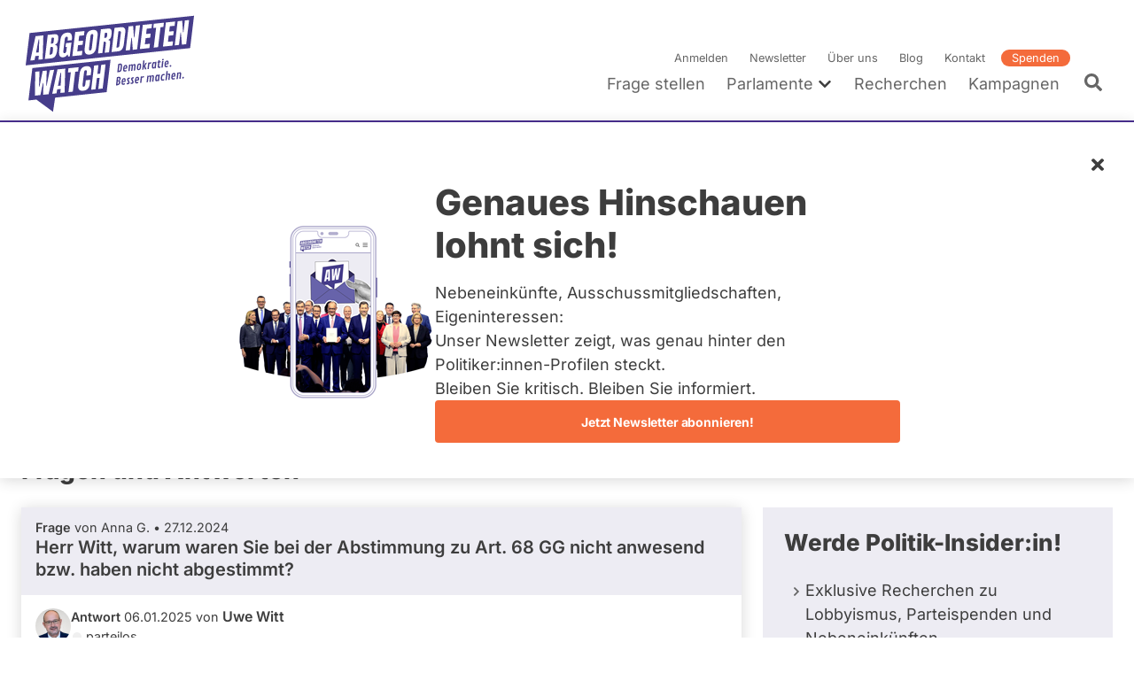

--- FILE ---
content_type: text/html; charset=UTF-8
request_url: https://www.abgeordnetenwatch.de/profile/uwe-witt
body_size: 44813
content:
<!DOCTYPE html><html lang="de" dir="ltr" prefix="og: https://ogp.me/ns#"><head><meta charset="utf-8" /><noscript><style>form.antibot * :not(.antibot-message) { display: none !important; }</style></noscript><script>var _paq = _paq || [];(function(){var u=(("https:" == document.location.protocol) ? "https://a7s.parliamentwatch.org/" : "https://a7s.parliamentwatch.org/");_paq.push(["setSiteId", "1"]);_paq.push(["setTrackerUrl", u+"matomo.php"]);_paq.push(["setDoNotTrack", 1]);_paq.push(["disableCookies"]);_paq.push(["setCookieDomain", ".www.abgeordnetenwatch.de"]);if (!window.matomo_search_results_active) {_paq.push(["trackPageView"]);}_paq.push(["setIgnoreClasses", ["no-tracking","colorbox"]]);_paq.push(["enableLinkTracking"]);var d=document,g=d.createElement("script"),s=d.getElementsByTagName("script")[0];g.type="text/javascript";g.defer=true;g.async=true;g.src="/sites/default/files/matomo/matomo.js?0";s.parentNode.insertBefore(g,s);})();</script><meta name="description" content="Uwe Witt war Abgeordneter Bundestag 2021 - 2025 (Fraktion: fraktionslos) - seine Antworten auf Ihre Fragen, Abstimmungsverhalten und Nebentätigkeiten finden Sie in diesem Profil." /><meta name="abstract" content="Uwe Witt war Abgeordneter Bundestag 2021 - 2025 (Fraktion: fraktionslos) - seine Antworten auf Ihre Fragen, Abstimmungsverhalten und Nebentätigkeiten finden Sie in diesem Profil." /><link rel="canonical" href="https://www.abgeordnetenwatch.de/profile/uwe-witt" /><link rel="shortlink" href="https://www.abgeordnetenwatch.de/politician/150295" /><meta name="robots" content="index, follow" /><link rel="image_src" href="https://www.abgeordnetenwatch.de/sites/default/files/styles/politician_teaser/public/politicians-profile-pictures/uwewitt-passfoto.jpg?itok=SBJd8rjC" /><meta property="og:site_name" content="abgeordnetenwatch.de" /><meta property="og:type" content="profile" /><meta property="og:url" content="https://www.abgeordnetenwatch.de/profile/uwe-witt" /><meta property="og:title" content="Uwe Witt - Profil bei abgeordnetenwatch.de" /><meta property="og:description" content="Uwe Witt war Abgeordneter Bundestag 2021 - 2025 (Fraktion: fraktionslos) - seine Antworten auf Ihre Fragen, Abstimmungsverhalten und Nebentätigkeiten finden Sie in diesem Profil." /><meta property="og:image" content="https://www.abgeordnetenwatch.de/sites/default/files/styles/opengraph_image/public/politicians-profile-pictures/uwewitt-passfoto.jpg?itok=zhhHwjQY" /><meta property="og:locale" content="de_DE" /><meta property="profile:first_name" content="Uwe" /><meta property="profile:last_name" content="Witt" /><meta property="pin:media" content="https://www.abgeordnetenwatch.de/sites/default/files/styles/politician_teaser/public/politicians-profile-pictures/uwewitt-passfoto.jpg?itok=SBJd8rjC" /><meta property="pin:url" content="https://www.abgeordnetenwatch.de/profile/uwe-witt" /><meta property="pin:description" content="Uwe Witt war Abgeordneter Bundestag 2021 - 2025 (Fraktion: fraktionslos) - seine Antworten auf Ihre Fragen, Abstimmungsverhalten und Nebentätigkeiten finden Sie in diesem Profil." /><meta name="twitter:card" content="summary_large_image" /><meta name="twitter:title" content="Uwe Witt - Profil bei abgeordnetenwatch.de" /><meta name="twitter:description" content="Uwe Witt war Abgeordneter Bundestag 2021 - 2025 (Fraktion: fraktionslos) - seine Antworten auf Ihre Fragen, Abstimmungsverhalten und Nebentätigkeiten finden Sie in diesem Profil." /><meta name="twitter:site" content="@a_watch" /><meta name="twitter:creator:id" content="35142791" /><meta name="twitter:image" content="https://www.abgeordnetenwatch.de/sites/default/files/styles/politician_teaser/public/politicians-profile-pictures/uwewitt-passfoto.jpg?itok=SBJd8rjC" /><meta name="MobileOptimized" content="width" /><meta name="HandheldFriendly" content="true" /><meta name="viewport" content="width=device-width, initial-scale=1, maximum-scale=1" /><script type="application/ld+json">{"@context": "https://schema.org","@graph": [{"@type": "Person","name": "Uwe Witt","givenName": "Uwe","familyName": "Witt","image": {"@type": "ImageObject","url": "https://www.abgeordnetenwatch.de/sites/default/files/styles/politician_teaser/public/politicians-profile-pictures/uwewitt-passfoto.jpg?itok=SBJd8rjC"}},{"@type": "WebPage","@id": "https://www.abgeordnetenwatch.de/profile/uwe-witt","publisher": {"@type": "Organization","name": "abgeordnetenwatch.de","url": "https://www.abgeordnetenwatch.de/","sameAs": ["https://www.facebook.com/abgeordnetenwatch.de/","https://twitter.com/a_watch","https://www.youtube.com/user/abgeordnetenwatchDE","https://www.instagram.com/abgeordnetenwatch/"],"logo": {"@type": "ImageObject","url": "https://www.abgeordnetenwatch.de/themes/aw/aw_logo_cmyk.png"}},"isAccessibleForFree": "True","inLanguage": "de_DE"}]
}</script><script type="application/ld+json">{"@context": "https://schema.org","@type": "BreadcrumbList","itemListElement": [{"@type": "ListItem","position": 1,"name": "Startseite","item": "https://www.abgeordnetenwatch.de/"},{"@type": "ListItem","position": 2,"name": "Fragen Sie Ihre Abgeordneten und Kandidierenden","item": "https://www.abgeordnetenwatch.de/profile"},{"@type": "ListItem","position": 3,"name": "Uwe Witt"}]
}</script><link rel="icon" href="/themes/aw/favicon.ico" type="image/vnd.microsoft.icon" /><title>Uwe Witt - Profil bei abgeordnetenwatch.de</title><link rel="stylesheet" media="all" href="/sites/default/files/css/css_rnxRwEK5JBN3ORj2W3kCOpCA2PJH6J0GB8BXp7tZEjY.css?delta=0&amp;language=de&amp;theme=aw&amp;include=[base64]" /><link rel="stylesheet" media="all" href="/sites/default/files/css/css_NBa_8rQRF5ZohxtFXjS2do0xuRr0_JjbASVI7jMkhPo.css?delta=1&amp;language=de&amp;theme=aw&amp;include=[base64]" /><link rel="stylesheet" media="print" href="/sites/default/files/css/css_YdoTG5efA7coTqqJqr8_3WGkEOf9rQm6rnQttGSFZPI.css?delta=2&amp;language=de&amp;theme=aw&amp;include=[base64]" /><script src="/core/assets/vendor/jquery/jquery.min.js?v=4.0.0-rc.1"></script><script src="/modules/contrib/jquery_deprecated_functions/js/jquery.deprecated.functions.js?v=1.x"></script></head><body class="politician-profile-page"> <a href="#main-content" class="visually-hidden focusable"> Direkt zum Inhalt </a><div class="dialog-off-canvas-main-canvas" data-off-canvas-main-canvas> <header class="header" role="banner"><div class="l-container l-grid l-grid--align-bottom"> <a id="block-aw-branding" class="logo logo--header" href="/" title="Startseite" rel="home"> <svg xmlns="http://www.w3.org/2000/svg" version="1.1" viewBox="0 0 402 241"> <path fill="#463d8a" d="M18.88,50.81l-8.89,73.4,373.14-39.22,8.89-73.4L18.88,50.81ZM48.6,110.34l-9.34.98.29-8.37c0-.15-.05-.28-.16-.38-.09-.1-.23-.14-.38-.12l-6.64.7c-.25.02-.49.23-.52.49l-1.7,8.65-9.62,1.01,11.86-55.32,17.73-1.86-1.51,54.23ZM83.95,64.56l-.31,2.43c-.3,2.53-1,4.65-2.08,6.29-1.04,1.6-2.49,2.74-4.32,3.4-.24.1-.39.31-.39.56s.16.45.39.48c2.22.34,3.55,1.51,4.07,3.57.53,2.18.62,4.96.21,8.23-.43,3.56-1.13,6.73-2.12,9.48-.95,2.66-2.37,4.82-4.22,6.44-1.83,1.59-4.34,2.57-7.44,2.9l-14.33,1.5,6.64-54.77,14.48-1.52c3.82-.41,6.49.23,7.97,1.89,1.49,1.67,1.97,4.74,1.46,9.12h0ZM114.68,67l-9.69,1.01.52-4.34c.16-1.27.11-2.34-.15-3.2-.19-.7-.77-1.52-2.38-1.35-1.46.15-2.51.79-3.14,1.89-.53.97-.87,2.01-1.02,3.12l-3.28,27.08c-.18,1.57-.15,2.85.16,3.8.24.8.88,1.7,2.6,1.52,1.37-.15,2.39-.84,2.98-2,.54-1.04.9-2.37,1.1-3.99l.96-7.96c.02-.15-.04-.3-.13-.4-.1-.12-.25-.15-.41-.14l-2.33.25,1.04-8.56,12.38-1.3-3.8,31.43-3.54.37-1.2-4.13c-.05-.19-.23-.32-.43-.33-.19-.04-.41.1-.52.27-2.26,3.54-5.3,5.47-9.28,5.89-3.05.32-5.38-.33-6.95-1.92-2.29-2.36-3.06-6.87-2.26-13.43l2.91-24.08c1.24-10.21,6.12-15.62,14.91-16.54,3.57-.38,6.24.06,7.93,1.28,1.69,1.23,2.75,3.2,3.12,5.88.38,2.65.34,5.96-.11,9.86h0ZM142.25,56l-10.37,1.09c-.27.03-.5.27-.52.52l-1.33,10.88c-.02.16.04.3.13.42.11.1.25.15.41.13l9.8-1.03-1.15,9.42-9.92,1.04c-.27.03-.5.25-.54.52l-1.54,12.8c-.02.15.02.3.13.4.1.12.25.15.39.14l10.96-1.15-1.19,9.81-21.71,2.28,6.64-54.77,20.99-2.21-1.18,9.7h0ZM173.2,56.48l-3.21,26.53c-.61,4.94-2.21,8.9-4.76,11.73-2.55,2.82-5.98,4.47-10.22,4.91-4.2.44-7.3-.51-9.19-2.82-1.9-2.33-2.56-6.02-1.97-10.95l3.23-26.53c.55-4.62,2.11-8.3,4.61-10.91,2.49-2.6,5.93-4.14,10.22-4.59,4.25-.45,7.37.39,9.26,2.51,1.9,2.12,2.58,5.53,2.03,10.12h0ZM202.73,61.94c-.9,1.75-2.4,3.07-4.45,3.93-.24.1-.39.35-.38.58.02.25.18.43.43.46,1.5.15,2.48.79,2.94,1.93.49,1.24.61,2.92.36,5.02l-2.49,20.66-9.8,1.03,2.57-21.26c.24-1.87-.05-2.99-.86-3.41-.7-.38-1.81-.47-3.39-.31-.27.03-.5.25-.53.53l-3.03,25-10.07,1.06,6.64-54.77,16.44-1.73c2.67-.28,4.61.11,5.78,1.17,1.18,1.06,1.88,2.69,2.08,4.84.21,2.24.13,4.94-.25,8.04-.36,2.96-1.03,5.38-1.98,7.22h0ZM236.07,48.94l-3.18,26.15c-.61,5.16-2.01,9.29-4.11,12.26-2.06,2.91-5.33,4.61-9.71,5.07l-14.17,1.49,6.64-54.77,14.68-1.54c3.79-.4,6.53.35,8.14,2.24,1.64,1.91,2.21,4.97,1.71,9.09h0ZM253.02,88.85l-2.08-26.85c-.04-.29-.25-.46-.52-.45-.32.02-.52.25-.56.53l-3.32,27.45-9.7,1.02,6.64-54.77,10.37-1.09,1.81,25.72c.02.29.23.48.52.45.25-.01.5-.25.54-.53l3.17-26.28,9.59-1.01-6.64,54.77-9.81,1.03ZM295.55,39.89l-10.37,1.09c-.27.03-.5.27-.54.53l-1.31,10.88c-.02.16.04.3.13.42.11.1.25.15.41.14l9.8-1.03-1.15,9.42-9.92,1.04c-.29.03-.5.25-.54.52l-1.56,12.8c-.02.14.04.3.15.39.09.12.25.15.39.14l10.96-1.15-1.2,9.81-21.7,2.28,6.64-54.77,20.97-2.21-1.16,9.71h0ZM315.91,38.17l-5.42,44.65-9.94,1.04,5.38-44.52c.02-.15-.02-.3-.13-.4-.1-.09-.25-.15-.39-.13l-5.94.62,1.16-9.65,23.04-2.42-1.16,9.65-6.09.64c-.27.03-.49.25-.52.52ZM335.85,47.3c.08.1.25.15.39.13l9.79-1.03-1.15,9.41-9.92,1.04c-.27.03-.5.25-.54.52l-1.54,12.8c-.02.15.04.3.12.4.11.12.25.15.41.13l10.94-1.15-1.18,9.81-21.69,2.28,6.64-54.77,20.97-2.2-1.18,9.7-10.36,1.09c-.27.02-.5.27-.53.52l-1.33,10.88c-.02.16.04.3.15.42ZM374.19,76.12l-9.82,1.03-2.08-26.85c-.04-.29-.25-.46-.52-.45-.31.01-.52.25-.56.53l-3.32,27.45-9.71,1.02,6.64-54.77,10.37-1.09,1.81,25.72c.02.29.23.47.5.45.27-.01.52-.25.56-.53l3.17-26.28,9.58-1.01-6.64,54.77h0Z"/> <path fill="#463d8a" d="M16.27,203.67l18.06-1.9,37.68,27.63h0l4.82-32.1,116.87-12.47,8.9-73.4-177.44,18.84-8.9,73.4h0ZM175.14,123.57l-2.33,19.35c-.02.15.02.3.12.4.09.12.25.15.4.13l5.2-.55c.27-.02.5-.25.54-.52l2.35-19.48,9.88-1.04-6.64,54.77-9.88,1.04,3-24.72c.02-.16-.02-.3-.13-.41-.11-.1-.25-.16-.39-.14l-5.2.55c-.27.03-.5.25-.54.52l-3.02,24.86-9.88,1.04,6.64-54.77,9.88-1.04h0ZM136.81,131.17c2.35-2.94,5.87-4.69,10.48-5.18,2.51-.27,4.72-.03,6.55.69,1.81.73,3.15,1.95,4.03,3.65.9,1.72,1.17,4,.83,6.84l-1.11,9.16-9.88,1.04.92-7.63c.23-1.82.12-3.01-.29-3.65-.45-.71-1.22-1.01-2.29-.89-1.2.13-2.1.69-2.66,1.66-.49.84-.81,1.95-.97,3.26l-3.39,27.97c-.2,1.67-.09,2.82.36,3.51.47.74,1.24,1.07,2.26.96,1.13-.12,2.01-.68,2.58-1.67.52-.89.88-2.01,1.03-3.34l1.16-9.57,10.01-1.06-1.2,9.96c-.58,4.74-2.17,8.34-4.77,10.69s-6.06,3.78-10.3,4.22c-3.82.4-6.76-.47-8.77-2.61-2.03-2.14-2.78-5.43-2.24-9.77l3.12-25.77c.64-5.29,2.17-9.48,4.56-12.48h0ZM107.11,130.72l23.05-2.43-1.18,9.65-6.07.64c-.27.03-.5.25-.54.52l-5.4,44.65-9.96,1.05,5.4-44.52c.02-.15-.04-.3-.13-.4-.1-.12-.25-.16-.41-.14l-5.93.62,1.16-9.65h0ZM99.83,131.49l-1.5,54.23-9.35.98.29-8.38c0-.16-.05-.28-.15-.38-.11-.1-.25-.13-.39-.12l-6.64.7c-.25.03-.47.23-.52.49l-1.7,8.65-9.6,1.01,11.86-55.32,17.7-1.86h0ZM31.73,138.65l9.69-1.02-1.2,34.38c-.02.29.18.5.47.5.27,0,.52-.19.59-.49l7.28-35.14,9.28-.98-1.31,34.39c0,.29.2.5.47.51.29-.01.54-.22.59-.49l7.14-35.13,9.8-1.03-12.54,55.39-12.26,1.29.49-26.05c.02-.27-.19-.48-.47-.49-.25,0-.52.2-.59.47l-5.8,26.73-12.47,1.31.84-54.16h0Z"/> <path fill="#463d8a" d="M83.95,170.59l5.01-.52c.29-.03.54-.29.54-.58l1.04-28.15c0-.15-.05-.29-.16-.38-.09-.08-.24-.13-.38-.12l-.5.05c-.25.02-.49.23-.52.49l-5.54,28.62c-.04.16,0,.32.1.44.11.12.25.17.41.15h0Z"/> <path fill="#463d8a" d="M34.24,95.22l5.01-.53c.29-.03.52-.29.53-.58l1.03-28.14c.02-.15-.04-.29-.15-.36-.11-.1-.23-.15-.39-.14l-.49.05c-.27.02-.48.25-.53.49l-5.55,28.62c-.02.16.02.32.13.44.08.12.25.17.41.15h0Z"/> <path fill="#463d8a" d="M68.79,82.45l-2.04.22c-.27.02-.5.27-.52.54l-1.97,16.17c-.02.14.04.28.12.38.09.12.22.18.36.16.48,0,.86-.02,1.15-.05,3.1-.33,4.95-2.08,5.31-5.1l.84-6.98c.22-1.67.11-3-.27-3.95-.31-.74-1.08-1.6-2.98-1.4h0Z"/> <path fill="#463d8a" d="M71.62,61.31l-2.31.24c-.27.03-.5.25-.54.52l-1.49,12.39c-.02.16.01.3.12.42.11.1.25.15.39.13l2.26-.24c1.54-.16,2.26-1.04,2.6-1.76.41-.89.7-1.94.84-3.12l.68-5.61c.13-1.11-.05-1.94-.56-2.44-.45-.46-1.11-.63-2.01-.54h0Z"/> <path fill="#463d8a" d="M160.82,53.05c-1.47.16-3.34,1.16-3.8,5.05l-3.3,27.22c-.22,1.85-.15,3.14.21,3.94.29.62.95,1.34,2.42,1.18,1.98-.21,3.2-2.13,3.65-5.71l3.3-27.26c.23-1.91,0-3.15-.67-3.86-.45-.46-1.06-.64-1.81-.56ZM155,88.86s.05.07.08.11c-.03-.04-.06-.07-.08-.11,0,0,0-.01,0-.02h0s.01.01.01.02h0ZM154.68,86.8c0-.13,0-.27.01-.42.01-.26.03-.54.06-.85-.03.31-.05.59-.06.85-.01.15-.01.29-.02.42h0ZM154.78,85.33v.02c-.05.39-.07.71-.09,1.03v.08-.08c.02-.32.04-.65.09-1.05ZM155.06,88.95s.04.05.06.07c.01.01.02.03.03.04-.04-.04-.06-.08-.09-.12h0ZM158.61,55.98s.01-.02.01-.03c0,.02-.02.04-.02.07h0s0-.02.01-.04h0ZM158.61,55.98h0s0,0,0,0ZM158.53,56.18c-.02.05-.04.11-.07.17-.01.03-.02.07-.03.1.01-.03.02-.07.03-.1.02-.05.04-.11.07-.16ZM158.41,56.53h0s-.03.08-.04.13c0,.02-.01.04-.02.05.02-.06.04-.13.05-.19h0ZM162.01,54.65s.02.03.04.05c0,.02.01.04.02.06,0-.02-.01-.05-.02-.07-.01-.02-.02-.03-.03-.05h0ZM161.3,54.16s-.1-.01-.15-.02c-.02,0-.04-.01-.07-.01h-.01.01c.08,0,.15.01.22.03ZM162.06,54.77s0,.02.01.02h0s-.01-.01-.02-.02h0Z"/> <path fill="#463d8a" d="M192.72,50.27l-2.57.27c-.27.02-.5.25-.53.52l-1.26,10.34c-.02.16.03.3.14.42.09.1.24.15.39.13l2.66-.28c1.83-.19,3-2.16,3.43-5.81.29-2.29.29-3.76,0-4.48-.24-.59-.83-1.26-2.26-1.11h0ZM194.12,52.77v-.04h0v.04ZM194.11,52.74h0ZM194.11,53.76h0v.09-.08h0ZM194.11,53.66h0s0,0,0,0ZM193.98,51.89s0-.02-.01-.02h0s0,.02.01.03h0ZM194.11,53.78v.1h0s0-.08,0-.13h0v.04h0ZM194.11,53.66v-.12.12h0ZM194.12,53.53v-.23.22h0ZM194.13,53.16c0-.12,0-.23,0-.33h0c0,.1,0,.2,0,.32h0v.02Z"/> <path fill="#463d8a" d="M222.18,46.6l-1.22.13c-.27.03-.49.27-.52.54l-4.4,36.2c-.01.15.04.3.13.4.11.11.25.15.41.13l1.91-.2c2.29-.24,3.66-1.57,3.93-3.82l3.5-28.8c.25-2.07.12-3.32-.41-3.93-.54-.61-1.61-.83-3.32-.66h0ZM224.8,48.28h0s0,0,0,0h0ZM222.53,47.65h0-.01,0ZM222.43,47.65h.1-.1l-.15.02s-.06,0-.1,0l.24-.02Z"/> <path fill="#463d8a" d="M255.21,150.9c-.47-.03-1.12,0-1.96.08-1.3.14-2.29.59-2.97,1.36-.68.77-1.02,1.72-1.02,2.86,0,.49.08,1,.25,1.53s.33.95.48,1.24c.16.3.37.69.65,1.18.28.49.54.96.78,1.43.24.46.36.98.36,1.53,0,.79-.5,1.23-1.49,1.33-.27.03-.58.02-.94-.04s-.6-.07-.72-.06c-.13.01-.19.12-.21.33l-.32,2.29c0,.1.02.17.07.21.04.04.29.08.72.11s1.01.01,1.73-.07c1.46-.15,2.55-.6,3.27-1.33.72-.74,1.08-1.72,1.08-2.95,0-.84-.24-1.71-.7-2.6-.16-.29-.43-.76-.84-1.45-.4-.68-.69-1.29-.85-1.81-.12-.39-.18-.76-.18-1.1s.11-.61.33-.81.53-.32.92-.36l1.38-.08c.15-.02.22-.13.22-.36l.27-2.2c0-.18-.1-.27-.3-.29h0Z"/> <path fill="#463d8a" d="M246.11,151.86c-.47-.03-1.12,0-1.96.08-1.3.13-2.29.59-2.97,1.36-.68.77-1.02,1.72-1.02,2.86,0,.49.08,1,.25,1.53.17.53.33.95.49,1.24.15.3.37.69.65,1.18.28.49.54.96.78,1.43.24.46.36.98.36,1.53,0,.79-.5,1.23-1.49,1.33-.27.03-.58.02-.94-.04s-.6-.07-.72-.06c-.13.01-.19.12-.21.33l-.32,2.29c0,.1.02.17.07.21.04.04.29.08.71.11s1.01.01,1.73-.07c1.46-.15,2.55-.6,3.27-1.33.72-.74,1.08-1.72,1.08-2.95,0-.84-.24-1.71-.7-2.6-.16-.29-.43-.76-.84-1.45-.4-.68-.69-1.29-.85-1.81-.12-.39-.18-.76-.18-1.1s.11-.61.33-.81.53-.32.92-.36l1.38-.08c.15-.02.22-.13.22-.36l.27-2.2c0-.18-.1-.27-.3-.29h0Z"/> <path fill="#463d8a" d="M225.52,153.58c0-1.23-.33-2.15-1-2.79-.67-.63-1.73-.87-3.19-.72-.87.09-1.78.22-2.74.39s-1.46.28-1.52.34c-.05.06-.09.16-.11.31l-2.09,18.56c0,.13.09.21.27.2l2.62-.36c2.48-.35,4.28-1.25,5.42-2.72.54-.69.93-1.44,1.19-2.24.25-.8.38-1.64.38-2.51s-.18-1.56-.53-2.08-.86-.88-1.49-1.08c1.87-1.12,2.8-2.88,2.8-5.3h0ZM220.91,165.12c-.6.8-1.48,1.27-2.64,1.39l.66-6.01c.1-.02.32-.04.66-.08.7-.07,1.24.05,1.63.36.39.32.58.76.58,1.33,0,1.2-.3,2.2-.89,3h0ZM219.14,158.54l.62-5.67c.21-.05.5-.09.88-.13,1.33-.14,2,.44,2,1.72,0,2.46-1.16,3.81-3.49,4.07Z"/> <path fill="#463d8a" d="M233.23,153.09c-3.09.32-4.94,2.55-5.53,6.67-.18,1.23-.27,2.27-.27,3.09s.04,1.48.1,1.95c.07.47.2.93.39,1.4.19.46.44.85.74,1.16.3.31.71.55,1.21.72.5.17,1.21.21,2.12.11s1.86-.34,2.84-.73c.1-.05.18-.1.21-.13.04-.04.06-.12.07-.25l.24-2.17c0-.12-.04-.2-.11-.26-.07-.05-.16-.08-.25-.07-.1.01-.42.14-.98.39-.56.25-1.16.41-1.81.48-.65.07-1.13-.15-1.46-.66-.32-.5-.48-1.21-.48-2.13,0-.2,0-.36.01-.49l6.02-.84c.23-.03.35-.16.38-.38.16-1.25.24-2.53.24-3.83s-.32-2.34-.95-3.09c-.64-.75-1.55-1.07-2.74-.94h0ZM233.91,159.29s-.13.08-.27.1l-3.18.49.11-.79c.26-1.57.68-2.57,1.26-2.98.26-.18.61-.3,1.07-.35.45-.05.76.18.95.68.09.22.15.45.19.67.03.22.05.61.05,1.15s-.06.89-.19,1.03h0Z"/> <path fill="#463d8a" d="M346.22,141.21c-3.09.33-4.94,2.55-5.53,6.67-.18,1.24-.27,2.27-.27,3.1s.04,1.47.1,1.94.2.93.39,1.4c.19.46.44.85.75,1.16.3.32.7.56,1.21.72.5.17,1.21.2,2.12.11.91-.1,1.86-.34,2.84-.73.1-.05.18-.1.21-.14.04-.04.06-.12.07-.24l.24-2.17c0-.11-.04-.2-.11-.25s-.16-.08-.25-.07c-.1,0-.42.14-.98.39-.55.25-1.16.41-1.81.47-.65.07-1.13-.15-1.46-.65s-.48-1.21-.48-2.13c0-.21,0-.37.01-.49l6.02-.84c.22-.03.35-.16.38-.38.16-1.25.24-2.53.24-3.84s-.32-2.34-.95-3.09c-.64-.76-1.55-1.07-2.74-.95h0ZM346.9,147.42s-.13.08-.27.1l-3.18.5.11-.79c.26-1.57.68-2.57,1.26-2.98.26-.18.61-.29,1.07-.34.45-.05.77.18.95.68.09.22.15.45.19.67s.05.6.05,1.15-.06.89-.18,1.03h0Z"/> <path fill="#463d8a" d="M298.17,146.27c-1.15.12-2.33.78-3.54,1.97-.44-1.02-1.21-1.47-2.31-1.35s-2.25.76-3.44,1.92l.13-1.15c0-.2-.11-.3-.33-.29l-2.38.33c-.17.04-.27.14-.3.32l-1.61,14.34c0,.14.09.21.27.2l2.46-.36c.17-.04.27-.15.3-.36l1.29-11.58c.52-.26,1.03-.41,1.5-.46.49-.05.88.03,1.2.24.31.21.47.64.47,1.31,0,.17-.01.36-.04.58l-1.11,9.77c0,.14.09.21.27.2l2.46-.35c.17-.04.27-.15.3-.36l1.17-10.33c.02-.22.04-.44.04-.67s-.01-.43-.04-.62c.46-.22.93-.35,1.4-.41.47-.05.86.03,1.18.24s.47.64.47,1.31c0,.1-.02.3-.05.58l-1.11,9.77c0,.14.09.21.27.2l2.46-.35c.17-.04.27-.15.3-.36l1.17-10.33c.02-.22.04-.51.04-.87s-.05-.73-.17-1.14c-.41-1.45-1.32-2.11-2.73-1.95v.02Z"/> <path fill="#463d8a" d="M360.1,139.76c-1.07.12-2.19.75-3.36,1.9l.13-1.13c0-.2-.11-.3-.33-.29l-2.39.34c-.17.04-.27.14-.3.32l-1.61,14.34c0,.14.09.21.27.2l2.46-.35c.17-.04.27-.15.3-.36l1.3-11.59c.52-.26,1.02-.41,1.5-.46s.87.03,1.19.24.47.64.47,1.31c0,.17-.01.36-.04.58l-1.11,9.77c0,.14.09.21.27.2l2.46-.35c.17-.04.27-.15.3-.36l1.17-10.33c.02-.22.04-.52.04-.87s-.05-.74-.15-1.13c-.36-1.46-1.22-2.12-2.58-1.97h0Z"/> <path fill="#463d8a" d="M313.97,144.71l-2.38.34c-.19.03-.29.14-.3.32l-.15,1.67c-.27-.67-.61-1.17-1-1.49-.4-.32-.98-.44-1.73-.36-1.02.11-1.86.59-2.52,1.46-.29.38-.55.84-.78,1.38-.23.55-.42,1.07-.56,1.58s-.3,1.24-.48,2.2c-.18.96-.27,2.12-.27,3.47s.14,2.4.42,3.15c.15.42.35.78.6,1.07s.57.5.96.66.86.19,1.41.14c.55-.06,1.05-.29,1.49-.67s.85-.92,1.23-1.59l-.23,1.68c0,.14.08.21.25.21l2.46-.35c.19-.02.3-.15.32-.36l1.58-14.21c0-.19-.11-.29-.32-.29h0ZM310.26,154.02c-.21,1.28-.46,2.15-.74,2.6-.28.45-.65.69-1.1.74-1.04.11-1.56-.81-1.56-2.75,0-1.23.16-2.61.47-4.14.15-.72.37-1.3.65-1.75.27-.45.65-.69,1.12-.75.47-.05.81.09,1.03.42.1.17.19.33.25.5s.11.38.13.63.04.46.05.61c.01.16.01.52.01,1.1s-.1,1.5-.31,2.78h0Z"/> <path fill="#463d8a" d="M278.17,148.43c-.26-.01-.64,0-1.13.05s-.98.25-1.47.6-.99.81-1.51,1.4l.15-1.27c0-.2-.11-.3-.33-.29l-2.38.33c-.17.04-.27.14-.3.32l-1.61,14.34c0,.14.09.21.27.2l2.46-.36c.17-.04.27-.15.3-.36l1.21-10.87c.72-.5,1.6-.8,2.66-.91h1.3c.19-.02.31-.14.35-.36.19-1.12.28-1.97.28-2.52,0-.19-.08-.3-.25-.32h0Z"/> <path fill="#463d8a" d="M325.05,143.82c-.78-.17-1.64-.21-2.58-.11-1.41.15-2.54.64-3.39,1.48-.39.38-.73.85-1.03,1.41-.29.55-.53,1.12-.7,1.71s-.34,1.34-.5,2.26c-.16.92-.24,2-.24,3.22s.16,2.24.47,3.04c.18.47.41.86.71,1.18.29.32.69.56,1.19.72.5.17,1.18.21,2.05.12.86-.09,1.79-.33,2.77-.72.07-.04.13-.08.18-.11.04-.04.07-.12.09-.27l.25-2.17c0-.24-.15-.35-.42-.32-.14.01-.44.14-.9.38-.46.24-1.07.4-1.81.48-1.03.11-1.55-.84-1.55-2.83,0-1.24.18-2.63.52-4.17.19-.83.44-1.47.74-1.93.31-.46.72-.72,1.24-.78s1.17.05,1.96.32c.19.06.38.08.59.06.21-.02.32-.12.33-.28l.28-2.23c0-.24-.09-.39-.27-.44h0Z"/> <path fill="#463d8a" d="M263.57,149.9c-3.09.33-4.94,2.55-5.53,6.67-.18,1.24-.27,2.27-.27,3.1s.04,1.47.1,1.94c.07.47.2.93.39,1.4.19.47.44.86.74,1.16.3.32.71.55,1.21.72.5.16,1.21.2,2.12.1.91-.09,1.86-.33,2.84-.72.1-.05.18-.1.21-.14.04-.04.06-.12.07-.24l.24-2.17c0-.12-.03-.2-.11-.25-.07-.06-.16-.08-.25-.07-.1.01-.42.14-.98.39-.55.25-1.16.41-1.81.48-.65.07-1.13-.15-1.46-.65-.32-.5-.48-1.21-.48-2.13,0-.21,0-.37.01-.49l6.02-.84c.23-.04.35-.16.38-.38.16-1.25.24-2.53.24-3.84s-.32-2.34-.95-3.09c-.64-.75-1.55-1.07-2.74-.94h0ZM264.25,156.1s-.13.08-.27.1l-3.18.49.11-.79c.26-1.57.68-2.57,1.26-2.98.26-.18.61-.29,1.07-.34.45-.05.77.18.95.68.09.22.16.45.19.67s.05.6.05,1.15-.06.89-.18,1.02h0Z"/> <path fill="#463d8a" d="M367.23,150.16c-.53.05-1.01.32-1.44.77-.42.46-.64.95-.64,1.47s.16.94.48,1.24c.32.3.75.43,1.28.37.53-.05,1.01-.32,1.44-.77.43-.46.64-.95.64-1.48s-.16-.94-.49-1.24c-.32-.3-.75-.42-1.29-.36h0Z"/> <path fill="#463d8a" d="M334.97,142.4c-1.13.12-2.26.7-3.35,1.74l.77-6.92c0-.19-.1-.29-.32-.3l-2.39.33c-.12.02-.19.05-.22.11s-.06.14-.08.25l-2.27,20.26c0,.14.09.21.27.2l2.46-.35c.17-.04.27-.15.3-.36l1.29-11.59c.52-.26,1.02-.41,1.5-.46s.88.03,1.2.24c.31.21.47.64.47,1.31,0,.17-.01.36-.04.58l-1.11,9.77c0,.14.09.21.27.2l2.46-.35c.17-.04.27-.15.3-.36l1.17-10.33c.02-.22.04-.52.04-.87s-.05-.74-.15-1.13c-.36-1.46-1.22-2.12-2.58-1.97h0Z"/> <path fill="#463d8a" d="M321.23,113c.5-.05.96-.3,1.38-.73s.62-.9.62-1.41-.16-.89-.47-1.18c-.32-.29-.72-.4-1.23-.35s-.96.3-1.36.73-.6.9-.6,1.4.15.89.45,1.18c.3.29.7.4,1.21.35h0Z"/> <path fill="#463d8a" d="M317.96,129.22c0,.14.09.21.27.2l2.45-.34c.12-.02.19-.05.23-.11s.07-.14.08-.25l1.58-14.21c0-.19-.11-.29-.33-.28l-2.38.33c-.17.04-.27.14-.3.32l-1.61,14.34h0Z"/> <path fill="#463d8a" d="M340.02,123.89c-.33-.3-.75-.42-1.29-.36s-1.01.32-1.44.77c-.42.46-.64.95-.64,1.47s.16.94.49,1.24c.32.3.75.43,1.28.37.53-.05,1.01-.32,1.44-.77.43-.46.64-.95.64-1.48s-.16-.94-.49-1.24h0Z"/> <path fill="#463d8a" d="M329.49,128.33c.91-.1,1.86-.34,2.84-.73.1-.05.18-.1.21-.14.04-.04.05-.12.07-.24l.24-2.17c0-.11-.04-.2-.11-.25s-.16-.08-.25-.07c-.1,0-.42.14-.98.39s-1.16.41-1.81.47-1.13-.15-1.46-.65-.49-1.21-.49-2.13c0-.21,0-.37.02-.49l6.01-.84c.23-.04.36-.16.38-.38.16-1.25.24-2.53.24-3.84s-.32-2.34-.95-3.09c-.63-.76-1.55-1.07-2.74-.95-3.1.33-4.94,2.55-5.53,6.67-.18,1.24-.27,2.27-.27,3.1s.03,1.47.1,1.94c.07.47.2.93.39,1.4.19.46.44.85.75,1.16.3.32.7.56,1.21.72s1.21.2,2.12.11ZM328.07,119.23c.26-1.57.68-2.57,1.25-2.98.26-.18.62-.3,1.07-.35.46-.05.77.18.96.68.09.22.15.45.19.67s.05.6.05,1.15-.06.89-.18,1.03c-.04.04-.13.08-.27.1l-3.18.5.11-.79h0Z"/> <path fill="#463d8a" d="M281.1,125.39l3.64-6.7c.03-.08.05-.16.05-.25,0-.16-.1-.24-.3-.25l-2.52.35c-.17.02-.3.14-.4.35l-3.24,6.72,1.39-12.47c0-.19-.11-.29-.32-.3l-2.39.34c-.12.02-.19.05-.23.11s-.07.14-.08.25l-2.26,20.25c0,.14.09.21.27.2l2.45-.34c.12-.02.19-.05.23-.11s.07-.14.08-.25l.76-6.9,2.49,6.75c.05.14.15.21.27.2l2.6-.36c.22-.02.33-.11.33-.25,0-.04-.01-.09-.04-.14l-2.78-7.19h0Z"/> <path fill="#463d8a" d="M258.34,135.3l1.17-10.33c.02-.22.04-.51.04-.87s-.05-.74-.17-1.14c-.41-1.45-1.32-2.11-2.73-1.95-1.15.12-2.33.78-3.54,1.97-.44-1.02-1.21-1.47-2.31-1.35-1.1.12-2.25.76-3.44,1.92l.13-1.15c0-.2-.11-.3-.33-.28l-2.38.33c-.17.04-.27.14-.3.32l-1.61,14.34c0,.14.09.21.27.2l2.46-.36c.17-.04.27-.15.3-.36l1.29-11.58c.52-.26,1.02-.41,1.5-.46.49-.05.88.02,1.2.24.31.21.47.64.47,1.31,0,.17-.01.36-.04.58l-1.11,9.77c0,.14.09.21.27.2l2.46-.35c.17-.04.27-.15.3-.36l1.17-10.33c.02-.22.04-.44.04-.67s-.01-.43-.04-.62c.46-.22.93-.35,1.4-.4s.86.03,1.18.24.47.64.47,1.31c0,.1-.02.3-.05.58l-1.11,9.77c0,.14.09.21.27.2l2.46-.35c.17-.04.27-.15.3-.36h0Z"/> <path fill="#463d8a" d="M266.44,134.95c1.44-.15,2.57-.66,3.37-1.51.36-.39.68-.86.95-1.43.26-.56.47-1.12.61-1.69s.3-1.45.47-2.63c.16-1.18.25-2.31.25-3.4s-.16-1.99-.47-2.72c-.58-1.37-1.84-1.95-3.79-1.75-1.37.15-2.46.65-3.26,1.51-.37.39-.69.87-.95,1.44-.27.56-.47,1.14-.62,1.72-.15.58-.3,1.5-.48,2.76-.17,1.26-.25,2.28-.25,3.05,0,1.66.33,2.88,1.01,3.68.67.79,1.72,1.12,3.17.96h0ZM265.75,125.47c.18-1.06.43-1.83.73-2.31s.69-.74,1.16-.79c1-.11,1.5.53,1.5,1.91,0,.57-.07,1.45-.21,2.65-.15,1.2-.26,2.02-.35,2.46-.18,1.05-.42,1.82-.73,2.3-.32.49-.7.75-1.18.8-.99.1-1.49-.5-1.49-1.82s.19-3.05.56-5.19Z"/> <path fill="#463d8a" d="M238.61,134.59c-.1.01-.42.14-.98.39s-1.16.41-1.81.48c-.65.07-1.13-.15-1.46-.66-.32-.5-.49-1.21-.49-2.13,0-.2,0-.36.01-.49l6.02-.84c.23-.03.36-.16.38-.38.16-1.25.24-2.53.24-3.83s-.32-2.34-.95-3.09c-.63-.75-1.55-1.07-2.74-.94-3.09.32-4.94,2.55-5.53,6.67-.18,1.24-.27,2.27-.27,3.09s.04,1.48.11,1.95c.07.47.19.93.39,1.4.19.46.44.85.74,1.16.31.31.71.55,1.21.72.5.17,1.21.21,2.12.11.9-.1,1.85-.34,2.84-.73.1-.05.17-.1.21-.13.03-.04.05-.12.07-.25l.24-2.17c0-.12-.04-.2-.11-.26-.07-.05-.16-.08-.25-.07h0ZM234.19,129.1c.26-1.57.67-2.57,1.25-2.98.26-.18.62-.3,1.07-.35.46-.05.77.18.96.68.08.22.15.45.19.67.04.22.05.61.05,1.15s-.06.89-.18,1.03c-.04.04-.13.08-.27.1l-3.18.49.11-.79h0Z"/> <path fill="#463d8a" d="M228.76,124.07c0-1.37-.36-2.4-1.1-3.11-.73-.71-1.78-.99-3.14-.85-1.36.15-2.43.29-3.21.45-.78.15-1.19.25-1.23.3-.04.05-.07.12-.08.22l-2.11,18.66c0,.15.09.21.27.2l3.03-.42c.88-.13,1.62-.27,2.23-.44,1.35-.39,2.34-1.03,2.97-1.89.69-.94,1.18-2.32,1.49-4.13.58-3.42.87-6.41.87-8.99h0ZM225.36,129.16c-.18,1.79-.37,3.2-.56,4.25-.19,1.04-.51,1.77-.98,2.19-.47.41-1.31.73-2.52.97l1.49-13.43c.13-.04.47-.08,1.03-.15.55-.05.99.06,1.32.35.32.29.49.76.49,1.43,0,1.13-.09,2.59-.27,4.38Z"/> <path fill="#463d8a" d="M316.54,114.71l-2.84.39c.1-.84.24-1.72.39-2.64,0-.19-.11-.27-.33-.27l-2.33.33c-.12.02-.2.06-.25.13-.05.07-.18,1-.36,2.81l-1.16.16c-.19.03-.29.13-.32.33l-.33,2c0,.19.1.29.3.27l1.2-.18c-.64,4.78-.96,7.74-.96,8.89s.3,1.99.9,2.51c.6.52,1.53.71,2.78.58.86-.09,1.46-.19,1.81-.32.35-.12.55-.21.59-.27s.08-.15.09-.28l.25-2.16c0-.21-.08-.31-.25-.29-.1.01-.34.1-.73.27s-.79.28-1.21.32c-.81.08-1.22-.35-1.22-1.3,0-.51.28-3.28.83-8.31l2.79-.4c.17-.02.27-.14.3-.34l.34-1.97c0-.21-.1-.3-.29-.29h0Z"/> <path fill="#463d8a" d="M305.27,130.37l1.58-14.21c0-.19-.11-.29-.32-.29l-2.39.34c-.19.04-.29.14-.3.32l-.15,1.67c-.27-.68-.61-1.18-1-1.5-.4-.32-.98-.44-1.73-.36-1.01.1-1.86.59-2.52,1.46-.29.38-.55.84-.78,1.39-.23.54-.42,1.07-.56,1.57-.13.51-.3,1.24-.48,2.2-.18.96-.27,2.12-.27,3.47s.14,2.4.42,3.15c.15.42.36.78.6,1.06.25.29.57.5.96.66s.86.19,1.41.14c.55-.06,1.05-.29,1.49-.67.44-.39.85-.92,1.23-1.6l-.23,1.68c0,.14.08.21.25.21l2.46-.35c.18-.02.29-.15.32-.36h0ZM302.83,125.18c-.21,1.28-.45,2.14-.74,2.59-.28.45-.65.7-1.1.74-1.04.11-1.56-.8-1.56-2.74,0-1.24.16-2.62.47-4.14.15-.72.37-1.3.65-1.75.27-.44.65-.69,1.12-.74.47-.05.81.08,1.03.41.1.17.19.33.25.5.07.17.11.38.13.63s.04.46.05.61c.01.15.01.52.01,1.09s-.1,1.5-.31,2.79h0Z"/> <path fill="#463d8a" d="M290.66,117.54l-2.38.33c-.17.04-.27.14-.3.32l-1.61,14.34c0,.14.09.21.27.2l2.46-.36c.17-.04.27-.15.3-.36l1.21-10.87c.72-.5,1.6-.8,2.66-.91h1.3c.19-.02.32-.14.35-.36.19-1.12.28-1.97.28-2.52,0-.19-.08-.3-.25-.32-.26-.01-.64,0-1.13.06-.49.05-.98.25-1.47.6s-.99.81-1.51,1.4l.15-1.27c0-.2-.11-.3-.33-.28h0Z"/></svg> </a><div class="header__nav"> <a id="block-aw-branding" class="logo logo--header" href="/" title="Startseite" rel="home"> <svg xmlns="http://www.w3.org/2000/svg" version="1.1" viewBox="0 0 402 241"> <path fill="#463d8a" d="M18.88,50.81l-8.89,73.4,373.14-39.22,8.89-73.4L18.88,50.81ZM48.6,110.34l-9.34.98.29-8.37c0-.15-.05-.28-.16-.38-.09-.1-.23-.14-.38-.12l-6.64.7c-.25.02-.49.23-.52.49l-1.7,8.65-9.62,1.01,11.86-55.32,17.73-1.86-1.51,54.23ZM83.95,64.56l-.31,2.43c-.3,2.53-1,4.65-2.08,6.29-1.04,1.6-2.49,2.74-4.32,3.4-.24.1-.39.31-.39.56s.16.45.39.48c2.22.34,3.55,1.51,4.07,3.57.53,2.18.62,4.96.21,8.23-.43,3.56-1.13,6.73-2.12,9.48-.95,2.66-2.37,4.82-4.22,6.44-1.83,1.59-4.34,2.57-7.44,2.9l-14.33,1.5,6.64-54.77,14.48-1.52c3.82-.41,6.49.23,7.97,1.89,1.49,1.67,1.97,4.74,1.46,9.12h0ZM114.68,67l-9.69,1.01.52-4.34c.16-1.27.11-2.34-.15-3.2-.19-.7-.77-1.52-2.38-1.35-1.46.15-2.51.79-3.14,1.89-.53.97-.87,2.01-1.02,3.12l-3.28,27.08c-.18,1.57-.15,2.85.16,3.8.24.8.88,1.7,2.6,1.52,1.37-.15,2.39-.84,2.98-2,.54-1.04.9-2.37,1.1-3.99l.96-7.96c.02-.15-.04-.3-.13-.4-.1-.12-.25-.15-.41-.14l-2.33.25,1.04-8.56,12.38-1.3-3.8,31.43-3.54.37-1.2-4.13c-.05-.19-.23-.32-.43-.33-.19-.04-.41.1-.52.27-2.26,3.54-5.3,5.47-9.28,5.89-3.05.32-5.38-.33-6.95-1.92-2.29-2.36-3.06-6.87-2.26-13.43l2.91-24.08c1.24-10.21,6.12-15.62,14.91-16.54,3.57-.38,6.24.06,7.93,1.28,1.69,1.23,2.75,3.2,3.12,5.88.38,2.65.34,5.96-.11,9.86h0ZM142.25,56l-10.37,1.09c-.27.03-.5.27-.52.52l-1.33,10.88c-.02.16.04.3.13.42.11.1.25.15.41.13l9.8-1.03-1.15,9.42-9.92,1.04c-.27.03-.5.25-.54.52l-1.54,12.8c-.02.15.02.3.13.4.1.12.25.15.39.14l10.96-1.15-1.19,9.81-21.71,2.28,6.64-54.77,20.99-2.21-1.18,9.7h0ZM173.2,56.48l-3.21,26.53c-.61,4.94-2.21,8.9-4.76,11.73-2.55,2.82-5.98,4.47-10.22,4.91-4.2.44-7.3-.51-9.19-2.82-1.9-2.33-2.56-6.02-1.97-10.95l3.23-26.53c.55-4.62,2.11-8.3,4.61-10.91,2.49-2.6,5.93-4.14,10.22-4.59,4.25-.45,7.37.39,9.26,2.51,1.9,2.12,2.58,5.53,2.03,10.12h0ZM202.73,61.94c-.9,1.75-2.4,3.07-4.45,3.93-.24.1-.39.35-.38.58.02.25.18.43.43.46,1.5.15,2.48.79,2.94,1.93.49,1.24.61,2.92.36,5.02l-2.49,20.66-9.8,1.03,2.57-21.26c.24-1.87-.05-2.99-.86-3.41-.7-.38-1.81-.47-3.39-.31-.27.03-.5.25-.53.53l-3.03,25-10.07,1.06,6.64-54.77,16.44-1.73c2.67-.28,4.61.11,5.78,1.17,1.18,1.06,1.88,2.69,2.08,4.84.21,2.24.13,4.94-.25,8.04-.36,2.96-1.03,5.38-1.98,7.22h0ZM236.07,48.94l-3.18,26.15c-.61,5.16-2.01,9.29-4.11,12.26-2.06,2.91-5.33,4.61-9.71,5.07l-14.17,1.49,6.64-54.77,14.68-1.54c3.79-.4,6.53.35,8.14,2.24,1.64,1.91,2.21,4.97,1.71,9.09h0ZM253.02,88.85l-2.08-26.85c-.04-.29-.25-.46-.52-.45-.32.02-.52.25-.56.53l-3.32,27.45-9.7,1.02,6.64-54.77,10.37-1.09,1.81,25.72c.02.29.23.48.52.45.25-.01.5-.25.54-.53l3.17-26.28,9.59-1.01-6.64,54.77-9.81,1.03ZM295.55,39.89l-10.37,1.09c-.27.03-.5.27-.54.53l-1.31,10.88c-.02.16.04.3.13.42.11.1.25.15.41.14l9.8-1.03-1.15,9.42-9.92,1.04c-.29.03-.5.25-.54.52l-1.56,12.8c-.02.14.04.3.15.39.09.12.25.15.39.14l10.96-1.15-1.2,9.81-21.7,2.28,6.64-54.77,20.97-2.21-1.16,9.71h0ZM315.91,38.17l-5.42,44.65-9.94,1.04,5.38-44.52c.02-.15-.02-.3-.13-.4-.1-.09-.25-.15-.39-.13l-5.94.62,1.16-9.65,23.04-2.42-1.16,9.65-6.09.64c-.27.03-.49.25-.52.52ZM335.85,47.3c.08.1.25.15.39.13l9.79-1.03-1.15,9.41-9.92,1.04c-.27.03-.5.25-.54.52l-1.54,12.8c-.02.15.04.3.12.4.11.12.25.15.41.13l10.94-1.15-1.18,9.81-21.69,2.28,6.64-54.77,20.97-2.2-1.18,9.7-10.36,1.09c-.27.02-.5.27-.53.52l-1.33,10.88c-.02.16.04.3.15.42ZM374.19,76.12l-9.82,1.03-2.08-26.85c-.04-.29-.25-.46-.52-.45-.31.01-.52.25-.56.53l-3.32,27.45-9.71,1.02,6.64-54.77,10.37-1.09,1.81,25.72c.02.29.23.47.5.45.27-.01.52-.25.56-.53l3.17-26.28,9.58-1.01-6.64,54.77h0Z"/> <path fill="#463d8a" d="M16.27,203.67l18.06-1.9,37.68,27.63h0l4.82-32.1,116.87-12.47,8.9-73.4-177.44,18.84-8.9,73.4h0ZM175.14,123.57l-2.33,19.35c-.02.15.02.3.12.4.09.12.25.15.4.13l5.2-.55c.27-.02.5-.25.54-.52l2.35-19.48,9.88-1.04-6.64,54.77-9.88,1.04,3-24.72c.02-.16-.02-.3-.13-.41-.11-.1-.25-.16-.39-.14l-5.2.55c-.27.03-.5.25-.54.52l-3.02,24.86-9.88,1.04,6.64-54.77,9.88-1.04h0ZM136.81,131.17c2.35-2.94,5.87-4.69,10.48-5.18,2.51-.27,4.72-.03,6.55.69,1.81.73,3.15,1.95,4.03,3.65.9,1.72,1.17,4,.83,6.84l-1.11,9.16-9.88,1.04.92-7.63c.23-1.82.12-3.01-.29-3.65-.45-.71-1.22-1.01-2.29-.89-1.2.13-2.1.69-2.66,1.66-.49.84-.81,1.95-.97,3.26l-3.39,27.97c-.2,1.67-.09,2.82.36,3.51.47.74,1.24,1.07,2.26.96,1.13-.12,2.01-.68,2.58-1.67.52-.89.88-2.01,1.03-3.34l1.16-9.57,10.01-1.06-1.2,9.96c-.58,4.74-2.17,8.34-4.77,10.69s-6.06,3.78-10.3,4.22c-3.82.4-6.76-.47-8.77-2.61-2.03-2.14-2.78-5.43-2.24-9.77l3.12-25.77c.64-5.29,2.17-9.48,4.56-12.48h0ZM107.11,130.72l23.05-2.43-1.18,9.65-6.07.64c-.27.03-.5.25-.54.52l-5.4,44.65-9.96,1.05,5.4-44.52c.02-.15-.04-.3-.13-.4-.1-.12-.25-.16-.41-.14l-5.93.62,1.16-9.65h0ZM99.83,131.49l-1.5,54.23-9.35.98.29-8.38c0-.16-.05-.28-.15-.38-.11-.1-.25-.13-.39-.12l-6.64.7c-.25.03-.47.23-.52.49l-1.7,8.65-9.6,1.01,11.86-55.32,17.7-1.86h0ZM31.73,138.65l9.69-1.02-1.2,34.38c-.02.29.18.5.47.5.27,0,.52-.19.59-.49l7.28-35.14,9.28-.98-1.31,34.39c0,.29.2.5.47.51.29-.01.54-.22.59-.49l7.14-35.13,9.8-1.03-12.54,55.39-12.26,1.29.49-26.05c.02-.27-.19-.48-.47-.49-.25,0-.52.2-.59.47l-5.8,26.73-12.47,1.31.84-54.16h0Z"/> <path fill="#463d8a" d="M83.95,170.59l5.01-.52c.29-.03.54-.29.54-.58l1.04-28.15c0-.15-.05-.29-.16-.38-.09-.08-.24-.13-.38-.12l-.5.05c-.25.02-.49.23-.52.49l-5.54,28.62c-.04.16,0,.32.1.44.11.12.25.17.41.15h0Z"/> <path fill="#463d8a" d="M34.24,95.22l5.01-.53c.29-.03.52-.29.53-.58l1.03-28.14c.02-.15-.04-.29-.15-.36-.11-.1-.23-.15-.39-.14l-.49.05c-.27.02-.48.25-.53.49l-5.55,28.62c-.02.16.02.32.13.44.08.12.25.17.41.15h0Z"/> <path fill="#463d8a" d="M68.79,82.45l-2.04.22c-.27.02-.5.27-.52.54l-1.97,16.17c-.02.14.04.28.12.38.09.12.22.18.36.16.48,0,.86-.02,1.15-.05,3.1-.33,4.95-2.08,5.31-5.1l.84-6.98c.22-1.67.11-3-.27-3.95-.31-.74-1.08-1.6-2.98-1.4h0Z"/> <path fill="#463d8a" d="M71.62,61.31l-2.31.24c-.27.03-.5.25-.54.52l-1.49,12.39c-.02.16.01.3.12.42.11.1.25.15.39.13l2.26-.24c1.54-.16,2.26-1.04,2.6-1.76.41-.89.7-1.94.84-3.12l.68-5.61c.13-1.11-.05-1.94-.56-2.44-.45-.46-1.11-.63-2.01-.54h0Z"/> <path fill="#463d8a" d="M160.82,53.05c-1.47.16-3.34,1.16-3.8,5.05l-3.3,27.22c-.22,1.85-.15,3.14.21,3.94.29.62.95,1.34,2.42,1.18,1.98-.21,3.2-2.13,3.65-5.71l3.3-27.26c.23-1.91,0-3.15-.67-3.86-.45-.46-1.06-.64-1.81-.56ZM155,88.86s.05.07.08.11c-.03-.04-.06-.07-.08-.11,0,0,0-.01,0-.02h0s.01.01.01.02h0ZM154.68,86.8c0-.13,0-.27.01-.42.01-.26.03-.54.06-.85-.03.31-.05.59-.06.85-.01.15-.01.29-.02.42h0ZM154.78,85.33v.02c-.05.39-.07.71-.09,1.03v.08-.08c.02-.32.04-.65.09-1.05ZM155.06,88.95s.04.05.06.07c.01.01.02.03.03.04-.04-.04-.06-.08-.09-.12h0ZM158.61,55.98s.01-.02.01-.03c0,.02-.02.04-.02.07h0s0-.02.01-.04h0ZM158.61,55.98h0s0,0,0,0ZM158.53,56.18c-.02.05-.04.11-.07.17-.01.03-.02.07-.03.1.01-.03.02-.07.03-.1.02-.05.04-.11.07-.16ZM158.41,56.53h0s-.03.08-.04.13c0,.02-.01.04-.02.05.02-.06.04-.13.05-.19h0ZM162.01,54.65s.02.03.04.05c0,.02.01.04.02.06,0-.02-.01-.05-.02-.07-.01-.02-.02-.03-.03-.05h0ZM161.3,54.16s-.1-.01-.15-.02c-.02,0-.04-.01-.07-.01h-.01.01c.08,0,.15.01.22.03ZM162.06,54.77s0,.02.01.02h0s-.01-.01-.02-.02h0Z"/> <path fill="#463d8a" d="M192.72,50.27l-2.57.27c-.27.02-.5.25-.53.52l-1.26,10.34c-.02.16.03.3.14.42.09.1.24.15.39.13l2.66-.28c1.83-.19,3-2.16,3.43-5.81.29-2.29.29-3.76,0-4.48-.24-.59-.83-1.26-2.26-1.11h0ZM194.12,52.77v-.04h0v.04ZM194.11,52.74h0ZM194.11,53.76h0v.09-.08h0ZM194.11,53.66h0s0,0,0,0ZM193.98,51.89s0-.02-.01-.02h0s0,.02.01.03h0ZM194.11,53.78v.1h0s0-.08,0-.13h0v.04h0ZM194.11,53.66v-.12.12h0ZM194.12,53.53v-.23.22h0ZM194.13,53.16c0-.12,0-.23,0-.33h0c0,.1,0,.2,0,.32h0v.02Z"/> <path fill="#463d8a" d="M222.18,46.6l-1.22.13c-.27.03-.49.27-.52.54l-4.4,36.2c-.01.15.04.3.13.4.11.11.25.15.41.13l1.91-.2c2.29-.24,3.66-1.57,3.93-3.82l3.5-28.8c.25-2.07.12-3.32-.41-3.93-.54-.61-1.61-.83-3.32-.66h0ZM224.8,48.28h0s0,0,0,0h0ZM222.53,47.65h0-.01,0ZM222.43,47.65h.1-.1l-.15.02s-.06,0-.1,0l.24-.02Z"/> <path fill="#463d8a" d="M255.21,150.9c-.47-.03-1.12,0-1.96.08-1.3.14-2.29.59-2.97,1.36-.68.77-1.02,1.72-1.02,2.86,0,.49.08,1,.25,1.53s.33.95.48,1.24c.16.3.37.69.65,1.18.28.49.54.96.78,1.43.24.46.36.98.36,1.53,0,.79-.5,1.23-1.49,1.33-.27.03-.58.02-.94-.04s-.6-.07-.72-.06c-.13.01-.19.12-.21.33l-.32,2.29c0,.1.02.17.07.21.04.04.29.08.72.11s1.01.01,1.73-.07c1.46-.15,2.55-.6,3.27-1.33.72-.74,1.08-1.72,1.08-2.95,0-.84-.24-1.71-.7-2.6-.16-.29-.43-.76-.84-1.45-.4-.68-.69-1.29-.85-1.81-.12-.39-.18-.76-.18-1.1s.11-.61.33-.81.53-.32.92-.36l1.38-.08c.15-.02.22-.13.22-.36l.27-2.2c0-.18-.1-.27-.3-.29h0Z"/> <path fill="#463d8a" d="M246.11,151.86c-.47-.03-1.12,0-1.96.08-1.3.13-2.29.59-2.97,1.36-.68.77-1.02,1.72-1.02,2.86,0,.49.08,1,.25,1.53.17.53.33.95.49,1.24.15.3.37.69.65,1.18.28.49.54.96.78,1.43.24.46.36.98.36,1.53,0,.79-.5,1.23-1.49,1.33-.27.03-.58.02-.94-.04s-.6-.07-.72-.06c-.13.01-.19.12-.21.33l-.32,2.29c0,.1.02.17.07.21.04.04.29.08.71.11s1.01.01,1.73-.07c1.46-.15,2.55-.6,3.27-1.33.72-.74,1.08-1.72,1.08-2.95,0-.84-.24-1.71-.7-2.6-.16-.29-.43-.76-.84-1.45-.4-.68-.69-1.29-.85-1.81-.12-.39-.18-.76-.18-1.1s.11-.61.33-.81.53-.32.92-.36l1.38-.08c.15-.02.22-.13.22-.36l.27-2.2c0-.18-.1-.27-.3-.29h0Z"/> <path fill="#463d8a" d="M225.52,153.58c0-1.23-.33-2.15-1-2.79-.67-.63-1.73-.87-3.19-.72-.87.09-1.78.22-2.74.39s-1.46.28-1.52.34c-.05.06-.09.16-.11.31l-2.09,18.56c0,.13.09.21.27.2l2.62-.36c2.48-.35,4.28-1.25,5.42-2.72.54-.69.93-1.44,1.19-2.24.25-.8.38-1.64.38-2.51s-.18-1.56-.53-2.08-.86-.88-1.49-1.08c1.87-1.12,2.8-2.88,2.8-5.3h0ZM220.91,165.12c-.6.8-1.48,1.27-2.64,1.39l.66-6.01c.1-.02.32-.04.66-.08.7-.07,1.24.05,1.63.36.39.32.58.76.58,1.33,0,1.2-.3,2.2-.89,3h0ZM219.14,158.54l.62-5.67c.21-.05.5-.09.88-.13,1.33-.14,2,.44,2,1.72,0,2.46-1.16,3.81-3.49,4.07Z"/> <path fill="#463d8a" d="M233.23,153.09c-3.09.32-4.94,2.55-5.53,6.67-.18,1.23-.27,2.27-.27,3.09s.04,1.48.1,1.95c.07.47.2.93.39,1.4.19.46.44.85.74,1.16.3.31.71.55,1.21.72.5.17,1.21.21,2.12.11s1.86-.34,2.84-.73c.1-.05.18-.1.21-.13.04-.04.06-.12.07-.25l.24-2.17c0-.12-.04-.2-.11-.26-.07-.05-.16-.08-.25-.07-.1.01-.42.14-.98.39-.56.25-1.16.41-1.81.48-.65.07-1.13-.15-1.46-.66-.32-.5-.48-1.21-.48-2.13,0-.2,0-.36.01-.49l6.02-.84c.23-.03.35-.16.38-.38.16-1.25.24-2.53.24-3.83s-.32-2.34-.95-3.09c-.64-.75-1.55-1.07-2.74-.94h0ZM233.91,159.29s-.13.08-.27.1l-3.18.49.11-.79c.26-1.57.68-2.57,1.26-2.98.26-.18.61-.3,1.07-.35.45-.05.76.18.95.68.09.22.15.45.19.67.03.22.05.61.05,1.15s-.06.89-.19,1.03h0Z"/> <path fill="#463d8a" d="M346.22,141.21c-3.09.33-4.94,2.55-5.53,6.67-.18,1.24-.27,2.27-.27,3.1s.04,1.47.1,1.94.2.93.39,1.4c.19.46.44.85.75,1.16.3.32.7.56,1.21.72.5.17,1.21.2,2.12.11.91-.1,1.86-.34,2.84-.73.1-.05.18-.1.21-.14.04-.04.06-.12.07-.24l.24-2.17c0-.11-.04-.2-.11-.25s-.16-.08-.25-.07c-.1,0-.42.14-.98.39-.55.25-1.16.41-1.81.47-.65.07-1.13-.15-1.46-.65s-.48-1.21-.48-2.13c0-.21,0-.37.01-.49l6.02-.84c.22-.03.35-.16.38-.38.16-1.25.24-2.53.24-3.84s-.32-2.34-.95-3.09c-.64-.76-1.55-1.07-2.74-.95h0ZM346.9,147.42s-.13.08-.27.1l-3.18.5.11-.79c.26-1.57.68-2.57,1.26-2.98.26-.18.61-.29,1.07-.34.45-.05.77.18.95.68.09.22.15.45.19.67s.05.6.05,1.15-.06.89-.18,1.03h0Z"/> <path fill="#463d8a" d="M298.17,146.27c-1.15.12-2.33.78-3.54,1.97-.44-1.02-1.21-1.47-2.31-1.35s-2.25.76-3.44,1.92l.13-1.15c0-.2-.11-.3-.33-.29l-2.38.33c-.17.04-.27.14-.3.32l-1.61,14.34c0,.14.09.21.27.2l2.46-.36c.17-.04.27-.15.3-.36l1.29-11.58c.52-.26,1.03-.41,1.5-.46.49-.05.88.03,1.2.24.31.21.47.64.47,1.31,0,.17-.01.36-.04.58l-1.11,9.77c0,.14.09.21.27.2l2.46-.35c.17-.04.27-.15.3-.36l1.17-10.33c.02-.22.04-.44.04-.67s-.01-.43-.04-.62c.46-.22.93-.35,1.4-.41.47-.05.86.03,1.18.24s.47.64.47,1.31c0,.1-.02.3-.05.58l-1.11,9.77c0,.14.09.21.27.2l2.46-.35c.17-.04.27-.15.3-.36l1.17-10.33c.02-.22.04-.51.04-.87s-.05-.73-.17-1.14c-.41-1.45-1.32-2.11-2.73-1.95v.02Z"/> <path fill="#463d8a" d="M360.1,139.76c-1.07.12-2.19.75-3.36,1.9l.13-1.13c0-.2-.11-.3-.33-.29l-2.39.34c-.17.04-.27.14-.3.32l-1.61,14.34c0,.14.09.21.27.2l2.46-.35c.17-.04.27-.15.3-.36l1.3-11.59c.52-.26,1.02-.41,1.5-.46s.87.03,1.19.24.47.64.47,1.31c0,.17-.01.36-.04.58l-1.11,9.77c0,.14.09.21.27.2l2.46-.35c.17-.04.27-.15.3-.36l1.17-10.33c.02-.22.04-.52.04-.87s-.05-.74-.15-1.13c-.36-1.46-1.22-2.12-2.58-1.97h0Z"/> <path fill="#463d8a" d="M313.97,144.71l-2.38.34c-.19.03-.29.14-.3.32l-.15,1.67c-.27-.67-.61-1.17-1-1.49-.4-.32-.98-.44-1.73-.36-1.02.11-1.86.59-2.52,1.46-.29.38-.55.84-.78,1.38-.23.55-.42,1.07-.56,1.58s-.3,1.24-.48,2.2c-.18.96-.27,2.12-.27,3.47s.14,2.4.42,3.15c.15.42.35.78.6,1.07s.57.5.96.66.86.19,1.41.14c.55-.06,1.05-.29,1.49-.67s.85-.92,1.23-1.59l-.23,1.68c0,.14.08.21.25.21l2.46-.35c.19-.02.3-.15.32-.36l1.58-14.21c0-.19-.11-.29-.32-.29h0ZM310.26,154.02c-.21,1.28-.46,2.15-.74,2.6-.28.45-.65.69-1.1.74-1.04.11-1.56-.81-1.56-2.75,0-1.23.16-2.61.47-4.14.15-.72.37-1.3.65-1.75.27-.45.65-.69,1.12-.75.47-.05.81.09,1.03.42.1.17.19.33.25.5s.11.38.13.63.04.46.05.61c.01.16.01.52.01,1.1s-.1,1.5-.31,2.78h0Z"/> <path fill="#463d8a" d="M278.17,148.43c-.26-.01-.64,0-1.13.05s-.98.25-1.47.6-.99.81-1.51,1.4l.15-1.27c0-.2-.11-.3-.33-.29l-2.38.33c-.17.04-.27.14-.3.32l-1.61,14.34c0,.14.09.21.27.2l2.46-.36c.17-.04.27-.15.3-.36l1.21-10.87c.72-.5,1.6-.8,2.66-.91h1.3c.19-.02.31-.14.35-.36.19-1.12.28-1.97.28-2.52,0-.19-.08-.3-.25-.32h0Z"/> <path fill="#463d8a" d="M325.05,143.82c-.78-.17-1.64-.21-2.58-.11-1.41.15-2.54.64-3.39,1.48-.39.38-.73.85-1.03,1.41-.29.55-.53,1.12-.7,1.71s-.34,1.34-.5,2.26c-.16.92-.24,2-.24,3.22s.16,2.24.47,3.04c.18.47.41.86.71,1.18.29.32.69.56,1.19.72.5.17,1.18.21,2.05.12.86-.09,1.79-.33,2.77-.72.07-.04.13-.08.18-.11.04-.04.07-.12.09-.27l.25-2.17c0-.24-.15-.35-.42-.32-.14.01-.44.14-.9.38-.46.24-1.07.4-1.81.48-1.03.11-1.55-.84-1.55-2.83,0-1.24.18-2.63.52-4.17.19-.83.44-1.47.74-1.93.31-.46.72-.72,1.24-.78s1.17.05,1.96.32c.19.06.38.08.59.06.21-.02.32-.12.33-.28l.28-2.23c0-.24-.09-.39-.27-.44h0Z"/> <path fill="#463d8a" d="M263.57,149.9c-3.09.33-4.94,2.55-5.53,6.67-.18,1.24-.27,2.27-.27,3.1s.04,1.47.1,1.94c.07.47.2.93.39,1.4.19.47.44.86.74,1.16.3.32.71.55,1.21.72.5.16,1.21.2,2.12.1.91-.09,1.86-.33,2.84-.72.1-.05.18-.1.21-.14.04-.04.06-.12.07-.24l.24-2.17c0-.12-.03-.2-.11-.25-.07-.06-.16-.08-.25-.07-.1.01-.42.14-.98.39-.55.25-1.16.41-1.81.48-.65.07-1.13-.15-1.46-.65-.32-.5-.48-1.21-.48-2.13,0-.21,0-.37.01-.49l6.02-.84c.23-.04.35-.16.38-.38.16-1.25.24-2.53.24-3.84s-.32-2.34-.95-3.09c-.64-.75-1.55-1.07-2.74-.94h0ZM264.25,156.1s-.13.08-.27.1l-3.18.49.11-.79c.26-1.57.68-2.57,1.26-2.98.26-.18.61-.29,1.07-.34.45-.05.77.18.95.68.09.22.16.45.19.67s.05.6.05,1.15-.06.89-.18,1.02h0Z"/> <path fill="#463d8a" d="M367.23,150.16c-.53.05-1.01.32-1.44.77-.42.46-.64.95-.64,1.47s.16.94.48,1.24c.32.3.75.43,1.28.37.53-.05,1.01-.32,1.44-.77.43-.46.64-.95.64-1.48s-.16-.94-.49-1.24c-.32-.3-.75-.42-1.29-.36h0Z"/> <path fill="#463d8a" d="M334.97,142.4c-1.13.12-2.26.7-3.35,1.74l.77-6.92c0-.19-.1-.29-.32-.3l-2.39.33c-.12.02-.19.05-.22.11s-.06.14-.08.25l-2.27,20.26c0,.14.09.21.27.2l2.46-.35c.17-.04.27-.15.3-.36l1.29-11.59c.52-.26,1.02-.41,1.5-.46s.88.03,1.2.24c.31.21.47.64.47,1.31,0,.17-.01.36-.04.58l-1.11,9.77c0,.14.09.21.27.2l2.46-.35c.17-.04.27-.15.3-.36l1.17-10.33c.02-.22.04-.52.04-.87s-.05-.74-.15-1.13c-.36-1.46-1.22-2.12-2.58-1.97h0Z"/> <path fill="#463d8a" d="M321.23,113c.5-.05.96-.3,1.38-.73s.62-.9.62-1.41-.16-.89-.47-1.18c-.32-.29-.72-.4-1.23-.35s-.96.3-1.36.73-.6.9-.6,1.4.15.89.45,1.18c.3.29.7.4,1.21.35h0Z"/> <path fill="#463d8a" d="M317.96,129.22c0,.14.09.21.27.2l2.45-.34c.12-.02.19-.05.23-.11s.07-.14.08-.25l1.58-14.21c0-.19-.11-.29-.33-.28l-2.38.33c-.17.04-.27.14-.3.32l-1.61,14.34h0Z"/> <path fill="#463d8a" d="M340.02,123.89c-.33-.3-.75-.42-1.29-.36s-1.01.32-1.44.77c-.42.46-.64.95-.64,1.47s.16.94.49,1.24c.32.3.75.43,1.28.37.53-.05,1.01-.32,1.44-.77.43-.46.64-.95.64-1.48s-.16-.94-.49-1.24h0Z"/> <path fill="#463d8a" d="M329.49,128.33c.91-.1,1.86-.34,2.84-.73.1-.05.18-.1.21-.14.04-.04.05-.12.07-.24l.24-2.17c0-.11-.04-.2-.11-.25s-.16-.08-.25-.07c-.1,0-.42.14-.98.39s-1.16.41-1.81.47-1.13-.15-1.46-.65-.49-1.21-.49-2.13c0-.21,0-.37.02-.49l6.01-.84c.23-.04.36-.16.38-.38.16-1.25.24-2.53.24-3.84s-.32-2.34-.95-3.09c-.63-.76-1.55-1.07-2.74-.95-3.1.33-4.94,2.55-5.53,6.67-.18,1.24-.27,2.27-.27,3.1s.03,1.47.1,1.94c.07.47.2.93.39,1.4.19.46.44.85.75,1.16.3.32.7.56,1.21.72s1.21.2,2.12.11ZM328.07,119.23c.26-1.57.68-2.57,1.25-2.98.26-.18.62-.3,1.07-.35.46-.05.77.18.96.68.09.22.15.45.19.67s.05.6.05,1.15-.06.89-.18,1.03c-.04.04-.13.08-.27.1l-3.18.5.11-.79h0Z"/> <path fill="#463d8a" d="M281.1,125.39l3.64-6.7c.03-.08.05-.16.05-.25,0-.16-.1-.24-.3-.25l-2.52.35c-.17.02-.3.14-.4.35l-3.24,6.72,1.39-12.47c0-.19-.11-.29-.32-.3l-2.39.34c-.12.02-.19.05-.23.11s-.07.14-.08.25l-2.26,20.25c0,.14.09.21.27.2l2.45-.34c.12-.02.19-.05.23-.11s.07-.14.08-.25l.76-6.9,2.49,6.75c.05.14.15.21.27.2l2.6-.36c.22-.02.33-.11.33-.25,0-.04-.01-.09-.04-.14l-2.78-7.19h0Z"/> <path fill="#463d8a" d="M258.34,135.3l1.17-10.33c.02-.22.04-.51.04-.87s-.05-.74-.17-1.14c-.41-1.45-1.32-2.11-2.73-1.95-1.15.12-2.33.78-3.54,1.97-.44-1.02-1.21-1.47-2.31-1.35-1.1.12-2.25.76-3.44,1.92l.13-1.15c0-.2-.11-.3-.33-.28l-2.38.33c-.17.04-.27.14-.3.32l-1.61,14.34c0,.14.09.21.27.2l2.46-.36c.17-.04.27-.15.3-.36l1.29-11.58c.52-.26,1.02-.41,1.5-.46.49-.05.88.02,1.2.24.31.21.47.64.47,1.31,0,.17-.01.36-.04.58l-1.11,9.77c0,.14.09.21.27.2l2.46-.35c.17-.04.27-.15.3-.36l1.17-10.33c.02-.22.04-.44.04-.67s-.01-.43-.04-.62c.46-.22.93-.35,1.4-.4s.86.03,1.18.24.47.64.47,1.31c0,.1-.02.3-.05.58l-1.11,9.77c0,.14.09.21.27.2l2.46-.35c.17-.04.27-.15.3-.36h0Z"/> <path fill="#463d8a" d="M266.44,134.95c1.44-.15,2.57-.66,3.37-1.51.36-.39.68-.86.95-1.43.26-.56.47-1.12.61-1.69s.3-1.45.47-2.63c.16-1.18.25-2.31.25-3.4s-.16-1.99-.47-2.72c-.58-1.37-1.84-1.95-3.79-1.75-1.37.15-2.46.65-3.26,1.51-.37.39-.69.87-.95,1.44-.27.56-.47,1.14-.62,1.72-.15.58-.3,1.5-.48,2.76-.17,1.26-.25,2.28-.25,3.05,0,1.66.33,2.88,1.01,3.68.67.79,1.72,1.12,3.17.96h0ZM265.75,125.47c.18-1.06.43-1.83.73-2.31s.69-.74,1.16-.79c1-.11,1.5.53,1.5,1.91,0,.57-.07,1.45-.21,2.65-.15,1.2-.26,2.02-.35,2.46-.18,1.05-.42,1.82-.73,2.3-.32.49-.7.75-1.18.8-.99.1-1.49-.5-1.49-1.82s.19-3.05.56-5.19Z"/> <path fill="#463d8a" d="M238.61,134.59c-.1.01-.42.14-.98.39s-1.16.41-1.81.48c-.65.07-1.13-.15-1.46-.66-.32-.5-.49-1.21-.49-2.13,0-.2,0-.36.01-.49l6.02-.84c.23-.03.36-.16.38-.38.16-1.25.24-2.53.24-3.83s-.32-2.34-.95-3.09c-.63-.75-1.55-1.07-2.74-.94-3.09.32-4.94,2.55-5.53,6.67-.18,1.24-.27,2.27-.27,3.09s.04,1.48.11,1.95c.07.47.19.93.39,1.4.19.46.44.85.74,1.16.31.31.71.55,1.21.72.5.17,1.21.21,2.12.11.9-.1,1.85-.34,2.84-.73.1-.05.17-.1.21-.13.03-.04.05-.12.07-.25l.24-2.17c0-.12-.04-.2-.11-.26-.07-.05-.16-.08-.25-.07h0ZM234.19,129.1c.26-1.57.67-2.57,1.25-2.98.26-.18.62-.3,1.07-.35.46-.05.77.18.96.68.08.22.15.45.19.67.04.22.05.61.05,1.15s-.06.89-.18,1.03c-.04.04-.13.08-.27.1l-3.18.49.11-.79h0Z"/> <path fill="#463d8a" d="M228.76,124.07c0-1.37-.36-2.4-1.1-3.11-.73-.71-1.78-.99-3.14-.85-1.36.15-2.43.29-3.21.45-.78.15-1.19.25-1.23.3-.04.05-.07.12-.08.22l-2.11,18.66c0,.15.09.21.27.2l3.03-.42c.88-.13,1.62-.27,2.23-.44,1.35-.39,2.34-1.03,2.97-1.89.69-.94,1.18-2.32,1.49-4.13.58-3.42.87-6.41.87-8.99h0ZM225.36,129.16c-.18,1.79-.37,3.2-.56,4.25-.19,1.04-.51,1.77-.98,2.19-.47.41-1.31.73-2.52.97l1.49-13.43c.13-.04.47-.08,1.03-.15.55-.05.99.06,1.32.35.32.29.49.76.49,1.43,0,1.13-.09,2.59-.27,4.38Z"/> <path fill="#463d8a" d="M316.54,114.71l-2.84.39c.1-.84.24-1.72.39-2.64,0-.19-.11-.27-.33-.27l-2.33.33c-.12.02-.2.06-.25.13-.05.07-.18,1-.36,2.81l-1.16.16c-.19.03-.29.13-.32.33l-.33,2c0,.19.1.29.3.27l1.2-.18c-.64,4.78-.96,7.74-.96,8.89s.3,1.99.9,2.51c.6.52,1.53.71,2.78.58.86-.09,1.46-.19,1.81-.32.35-.12.55-.21.59-.27s.08-.15.09-.28l.25-2.16c0-.21-.08-.31-.25-.29-.1.01-.34.1-.73.27s-.79.28-1.21.32c-.81.08-1.22-.35-1.22-1.3,0-.51.28-3.28.83-8.31l2.79-.4c.17-.02.27-.14.3-.34l.34-1.97c0-.21-.1-.3-.29-.29h0Z"/> <path fill="#463d8a" d="M305.27,130.37l1.58-14.21c0-.19-.11-.29-.32-.29l-2.39.34c-.19.04-.29.14-.3.32l-.15,1.67c-.27-.68-.61-1.18-1-1.5-.4-.32-.98-.44-1.73-.36-1.01.1-1.86.59-2.52,1.46-.29.38-.55.84-.78,1.39-.23.54-.42,1.07-.56,1.57-.13.51-.3,1.24-.48,2.2-.18.96-.27,2.12-.27,3.47s.14,2.4.42,3.15c.15.42.36.78.6,1.06.25.29.57.5.96.66s.86.19,1.41.14c.55-.06,1.05-.29,1.49-.67.44-.39.85-.92,1.23-1.6l-.23,1.68c0,.14.08.21.25.21l2.46-.35c.18-.02.29-.15.32-.36h0ZM302.83,125.18c-.21,1.28-.45,2.14-.74,2.59-.28.45-.65.7-1.1.74-1.04.11-1.56-.8-1.56-2.74,0-1.24.16-2.62.47-4.14.15-.72.37-1.3.65-1.75.27-.44.65-.69,1.12-.74.47-.05.81.08,1.03.41.1.17.19.33.25.5.07.17.11.38.13.63s.04.46.05.61c.01.15.01.52.01,1.09s-.1,1.5-.31,2.79h0Z"/> <path fill="#463d8a" d="M290.66,117.54l-2.38.33c-.17.04-.27.14-.3.32l-1.61,14.34c0,.14.09.21.27.2l2.46-.36c.17-.04.27-.15.3-.36l1.21-10.87c.72-.5,1.6-.8,2.66-.91h1.3c.19-.02.32-.14.35-.36.19-1.12.28-1.97.28-2.52,0-.19-.08-.3-.25-.32-.26-.01-.64,0-1.13.06-.49.05-.98.25-1.47.6s-.99.81-1.51,1.4l.15-1.27c0-.2-.11-.3-.33-.28h0Z"/></svg> </a><div class="meta-bar"> <nav role="navigation" aria-labelledby="block-benutzermenu-menu" class="navigation nav--user"><ul class="links"><li class="js-login-destination links__item" > <a href="/user/login" class="links__link" data-drupal-link-system-path="user/login">Anmelden</a></li></ul> </nav> <nav role="navigation" aria-labelledby="block-meta-menu" class="navigation navigation--horizontal nav--meta"><h2 class="visually-hidden" id="block-meta-menu">Meta</h2><ul class="links"><li class="links__item" > <a href="/newsletter" class="links__link" data-drupal-link-system-path="webform/newsletter_subscription">Newsletter</a></li><li class="links__item" > <a href="/ueber-uns" class="links__link" data-drupal-link-system-path="node/66">Über uns</a></li><li class="links__item" > <a href="/blog" class="links__link" data-drupal-link-system-path="node/4453">Blog</a></li><li class="links__item" > <a href="/kontakt" class="links__link" data-drupal-link-system-path="webform/contact">Kontakt</a></li><li class="links__item links__item--highlighted" > <a href="/ueber-uns/spendenformular" class="links__link" data-drupal-link-system-path="webform/donation">Spenden</a></li></ul> </nav></div> <nav role="navigation" class="navigation navigation--header header__menu"><h2 class="visually-hidden">Hauptnavigation</h2><ul class="links links--horizontal header__links" role="menu"><li class="links__item"> <a href="/profile" class="links__link" role="menuitem">Frage stellen</a></li><li class="links__item dropdown"> <button class="links__link js-dropdown-trigger" aria-haspopup="true" aria-expanded="false" tabindex="0"> <span class="dropdown__link">Parlamente</span> <span class="dropdown__trigger"> <span data-component-id="aw:icon" class="icon-svg icon-svg--gray-dark"> <svg xmlns="http://www.w3.org/2000/svg" viewBox="0 0 448 512"><path d="M207.029 381.476L12.686 187.132c-9.373-9.373-9.373-24.569 0-33.941l22.667-22.667c9.357-9.357 24.522-9.375 33.901-.04L224 284.505l154.745-154.021c9.379-9.335 24.544-9.317 33.901.04l22.667 22.667c9.373 9.373 9.373 24.569 0 33.941L240.971 381.476c-9.373 9.372-24.569 9.372-33.942 0z"/></svg></span> </span> </button><div class="dropdown__menu js-dropdown-target"><ul class="links h4" role="menu"><li class="links__item links__item--with-icon links__item--col-1"> <a href="/bundestag" class="links__link" role="menuitem"><span class="aw-icon-bu"></span>Bundestag</a></li><li class="links__item links__item--with-icon links__item--col-1"> <a href="/eu" class="links__link" role="menuitem"><span class="aw-icon-eu"></span>Europäisches Parlament</a></li><li class="links__item links__item--col-2 links__item--col-start"><a href="/baden-wuerttemberg" class="links__link" role="menuitem">Baden-Württemberg</a></li><li class="links__item links__item--col-2"><a href="/bayern" class="links__link" role="menuitem">Bayern</a></li><li class="links__item links__item--col-2"><a href="/berlin" class="links__link" role="menuitem">Berlin</a></li><li class="links__item links__item--col-2"><a href="/brandenburg" class="links__link" role="menuitem">Brandenburg</a></li><li class="links__item links__item--col-3 links__item--col-start"><a href="/bremen" class="links__link" role="menuitem">Bremen</a></li><li class="links__item links__item--col-3"><a href="/hamburg" class="links__link" role="menuitem">Hamburg</a></li><li class="links__item links__item--col-3"><a href="/hessen" class="links__link" role="menuitem">Hessen</a></li><li class="links__item links__item--col-3"><a href="/mecklenburg-vorpommern" class="links__link" role="menuitem">Mecklenburg-Vorpommern</a></li><li class="links__item links__item--col-4 links__item--col-start"><a href="/niedersachsen" class="links__link" role="menuitem">Niedersachsen</a></li><li class="links__item links__item--col-4"><a href="/nordrhein-westfalen" class="links__link" role="menuitem">Nordrhein-Westfalen</a></li><li class="links__item links__item--col-4"><a href="/rheinland-pfalz" class="links__link" role="menuitem">Rheinland-Pfalz</a></li><li class="links__item links__item--col-4"><a href="/saarland" class="links__link" role="menuitem">Saarland</a></li><li class="links__item links__item--col-5 links__item--col-start"><a href="/sachsen" class="links__link" role="menuitem">Sachsen</a></li><li class="links__item links__item--col-5"><a href="/sachsen-anhalt" class="links__link" role="menuitem">Sachsen-Anhalt</a></li><li class="links__item links__item--col-5"><a href="/schleswig-holstein" class="links__link" role="menuitem">Schleswig-Holstein</a></li><li class="links__item links__item--col-5"><a href="/thueringen" class="links__link" role="menuitem">Thüringen</a></li></ul><div class="dropdown__footer l-grid l-grid--align-center l-grid--nowrap"> <a class="m-r-medium button button--secondary" role="menuitem" data-component-id="aw:button" href="/parlamente-archiv"> <span class="button__text">Archiv</span> </a><p>Hier finden Sie alle vergangenen Legislaturperioden und Wahlen.</p></div></div></li><li class="links__item"> <a href="/recherchen" class="links__link" role="menuitem">Recherchen</a></li><li class="links__item"> <a href="/kampagnen" class="links__link" role="menuitem">Kampagnen</a></li></ul> <span data-component-id="aw:icon" class="navigation__close js-menu-close icon-svg icon-svg--gray"> <svg xmlns="http://www.w3.org/2000/svg" viewBox="0 0 352 512"><path d="M242.72 256l100.07-100.07c12.28-12.28 12.28-32.19 0-44.48l-22.24-22.24c-12.28-12.28-32.19-12.28-44.48 0L176 189.28 75.93 89.21c-12.28-12.28-32.19-12.28-44.48 0L9.21 111.45c-12.28 12.28-12.28 32.19 0 44.48L109.28 256 9.21 356.07c-12.28 12.28-12.28 32.19 0 44.48l22.24 22.24c12.28 12.28 32.2 12.28 44.48 0L176 322.72l100.07 100.07c12.28 12.28 32.2 12.28 44.48 0l22.24-22.24c12.28-12.28 12.28-32.19 0-44.48L242.72 256z"/></svg></span></nav></div><ul class="links links--horizontal header__links header__links--search"><li class="links__item"> <span href="#" class="links__link js-collapse-trigger" data-target="search-bar" tabindex="0"> <span data-component-id="aw:icon" class="icon-svg icon-svg--gray icon-svg--md"> <svg xmlns="http://www.w3.org/2000/svg" viewBox="0 0 512 512"><path d="M505 442.7L405.3 343c-4.5-4.5-10.6-7-17-7H372c27.6-35.3 44-79.7 44-128C416 93.1 322.9 0 208 0S0 93.1 0 208s93.1 208 208 208c48.3 0 92.7-16.4 128-44v16.3c0 6.4 2.5 12.5 7 17l99.7 99.7c9.4 9.4 24.6 9.4 33.9 0l28.3-28.3c9.4-9.4 9.4-24.6.1-34zM208 336c-70.7 0-128-57.2-128-128 0-70.7 57.2-128 128-128 70.7 0 128 57.2 128 128 0 70.7-57.2 128-128 128z"/></svg></span> </span></li><li class="links__item d-none@sm"> <span href="#" class="links__link js-menu-open" tabindex="0"> <span data-component-id="aw:icon" class="icon-svg icon-svg--gray"> <svg xmlns="http://www.w3.org/2000/svg" viewBox="0 0 512 512"><path d="M16 122h480c8.8 0 16-7.2 16-16V66c0-8.8-7.2-16-16-16H16C7.2 50 0 57.2 0 66v40c0 8.8 7.2 16 16 16zm0 170h480c8.8 0 16-7.2 16-16v-40c0-8.8-7.2-16-16-16H16c-8.8 0-16 7.2-16 16v40c0 8.8 7.2 16 16 16zm0 170h480c8.8 0 16-7.2 16-16v-40c0-8.8-7.2-16-16-16H16c-8.8 0-16 7.2-16 16v40c0 8.8 7.2 16 16 16z"/></svg></span> </span></li></ul></div> </header><div class="search-bar" data-target-id="search-bar"><div class="l-container clearfix"><form class="search-bar__input search-field antibot" data-drupal-selector="aw-search-form" autocomplete="off" data-action="/profile/uwe-witt" action="/antibot" method="post" id="aw-search-form" accept-charset="UTF-8"> <noscript><div class="antibot-no-js antibot-message antibot-message-warning">JavaScript muss aktiviert sein, um dieses Formular zu verwenden.</div></noscript><div class="textfield js-form-item form-item js-form-type-textfield form-item-search-keys js-form-item-search-keys form-no-label"> <input data-lpignore="true" data-drupal-selector="edit-search-keys" type="text" id="edit-search-keys" name="search_keys" value="" size="60" maxlength="128" class="form-text textfield__input js-floating-label-trigger" /></div><input autocomplete="off" data-drupal-selector="form-x7rb8qd7ok6cpe3m-ktkb3jgcqbeyrdmsd6bux-jzsc" type="hidden" name="form_build_id" value="form-X7Rb8qd7Ok6CPE3M-ktKB3jgCqBEYrDMsD6bUx_Jzsc" /><input data-drupal-selector="edit-aw-search-form" type="hidden" name="form_id" value="aw_search_form" /><input data-drupal-selector="edit-antibot-key" type="hidden" name="antibot_key" value="" /><div data-drupal-selector="edit-actions" class="form-actions container js-form-wrapper form-wrapper" id="edit-actions--7"> <input data-drupal-selector="edit-submit" type="submit" id="edit-submit--2" name="op" value="Anwenden" class="button js-form-submit form-submit" data-component-id="aw:button" /></div></form></div></div><div id="block-aw-nlstorerprofileallgemein" style="position: sticky; top: 0; z-index: 11;"><div data-component-id="aw:banner" class="banner" id="banner-block-aw-nlstorerprofileallgemein" style="display: none;"> <button type="button" class="banner__close js-banner-close" title="Schließen"> <span class="sr-only">Schließen</span> <span aria-hidden="true"><span data-component-id="aw:icon" class="banner__close-icon icon-svg"> <svg xmlns="http://www.w3.org/2000/svg" viewBox="0 0 352 512"><path d="M242.72 256l100.07-100.07c12.28-12.28 12.28-32.19 0-44.48l-22.24-22.24c-12.28-12.28-32.19-12.28-44.48 0L176 189.28 75.93 89.21c-12.28-12.28-32.19-12.28-44.48 0L9.21 111.45c-12.28 12.28-12.28 32.19 0 44.48L109.28 256 9.21 356.07c-12.28 12.28-12.28 32.19 0 44.48l22.24 22.24c12.28 12.28 32.2 12.28 44.48 0L176 322.72l100.07 100.07c12.28 12.28 32.2 12.28 44.48 0l22.24-22.24c12.28-12.28 12.28-32.19 0-44.48L242.72 256z"/></svg></span></span> </button><div data-component-id="aw:banner_content" class="banner-content"><div class="banner-content__image"><div class="field field--entity_reference field--mage"><figure class="figure"><div class="field field--image field--media-image"> <img loading="lazy" src="/sites/default/files/styles/width_large/public/media/images/2025-06/stoererprofil.png?itok=g96Nm_02" width="227" height="199" alt="" decoding="async" /></div><div class="figcaption-info tooltip"><div class="tooltip__trigger js-tooltip"> <span data-component-id="aw:icon" class="icon-svg icon-svg--gray"> <svg width="512" height="512" viewBox="0 0 512 512" fill="color" xmlns="http://www.w3.org/2000/svg"><path d="M256 0C114.622 0 0 114.663 0 256C0 397.337 114.622 512 256 512C397.378 512 512 397.409 512 256C512 114.591 397.378 0 256 0ZM234.281 293.388C237.987 303.04 243.345 310.214 250.354 314.911C257.352 319.597 265.879 321.941 275.933 321.941C288.495 321.941 299.665 320.258 309.45 316.893C319.236 313.507 328.754 308.79 338.013 302.71V354.467C328.754 360.289 319.071 364.49 308.955 367.061C298.839 369.652 286.049 370.932 270.575 370.932C248.63 370.932 229.925 366.937 214.452 358.937C198.978 350.937 187.21 338.539 179.148 321.745C171.076 304.96 167.05 283.468 167.05 257.29C167.05 231.112 171.644 208.072 180.831 190.937C190.018 173.822 202.777 161.228 219.107 153.156C235.437 145.105 254.379 141.058 275.933 141.058C291.272 141.058 304.526 142.545 315.695 145.528C326.875 148.501 336.619 152.041 344.95 156.139L327.102 202.942C317.585 199.112 308.717 195.974 300.532 193.528C292.325 191.071 284.129 189.853 275.933 189.853C265.352 189.853 256.557 192.341 249.559 197.285C242.55 202.25 237.326 209.683 233.889 219.603C230.452 229.523 228.728 241.951 228.728 256.888C228.728 271.825 230.575 283.737 234.281 293.388Z"/></svg></span></div><div class="visually-hidden js-tooltip-text"><div class="js-add-responsive-table field field--text_long field--copyright"><p>abgeordnetenwatch.de</p></div></div></div> </figure></div></div><div class="banner-content__body"><div class="banner-content__text"><div class="js-add-responsive-table field field--text_with_summary field--body"><h2>Genaues Hinschauen lohnt sich!</h2><p><span>Nebeneinkünfte, Ausschussmitgliedschaften, Eigeninteressen:</span><br><span>Unser Newsletter zeigt, was genau hinter den Politiker:innen-Profilen steckt.</span><br><span>Bleiben Sie kritisch. Bleiben Sie informiert.&nbsp;</span></p></div></div><div class="field field--link field--nk"> <a data-component-id="aw:button" href="https://www.abgeordnetenwatch.de/newsletter?pk_campaign=newsletter_stoerer&amp;pk_kwd=profile-stoerer" target="_blank" class="button button--primary"> <span class="button__text">Jetzt Newsletter abonnieren!</span> </a></div></div></div></div></div><div id="block-webform-newsletter-subscription-banner"><div data-component-id="aw:banner" class="banner banner--pos-bottom banner--bg-accent" id="newsletter-banner" style="display: none;"> <button type="button" class="banner__close js-banner-close" title="Schließen"> <span class="sr-only">Schließen</span> <span aria-hidden="true"><span data-component-id="aw:icon" class="banner__close-icon icon-svg"> <svg xmlns="http://www.w3.org/2000/svg" viewBox="0 0 352 512"><path d="M242.72 256l100.07-100.07c12.28-12.28 12.28-32.19 0-44.48l-22.24-22.24c-12.28-12.28-32.19-12.28-44.48 0L176 189.28 75.93 89.21c-12.28-12.28-32.19-12.28-44.48 0L9.21 111.45c-12.28 12.28-12.28 32.19 0 44.48L109.28 256 9.21 356.07c-12.28 12.28-12.28 32.19 0 44.48l22.24 22.24c12.28 12.28 32.2 12.28 44.48 0L176 322.72l100.07 100.07c12.28 12.28 32.2 12.28 44.48 0l22.24-22.24c12.28-12.28 12.28-32.19 0-44.48L242.72 256z"/></svg></span></span> </button><form class="webform-submission-form webform-submission-add-form webform-submission-newsletter-subscription-form webform-submission-newsletter-subscription-add-form webform-submission-newsletter-subscription-politician-150295-form webform-submission-newsletter-subscription-politician-150295-add-form webform--compact js-webform-details-toggle webform-details-toggle js-matomo-newsletter-subscription-tracking antibot form js-form-scroll-to-invalid-input" data-webform-variant="compact" data-matomo-track data-matomo-form-label="Abonniere unseren Newsletter!" data-drupal-selector="webform-submission-newsletter-subscription-politician-150295-add-form-2" autocomplete="off" data-action="/profile/uwe-witt" action="/antibot" method="post" id="webform-submission-newsletter-subscription-politician-150295-add-form--2" accept-charset="UTF-8"> <noscript><div class="antibot-no-js antibot-message antibot-message-warning">JavaScript muss aktiviert sein, um dieses Formular zu verwenden.</div></noscript><div data-webform-states-no-clear data-drupal-selector="edit-variant-compact-intro" id="edit-variant-compact-intro--2" class="container js-form-wrapper form-wrapper"><div id="edit-teaser--2" class="js-webform-type-processed-text webform-type-processed-text form-item--teaser js-form-item form-item js-form-type-processed-text form-item- js-form-item- form-no-label"><h3>Einfluss, Profite, Machtspiele - unser Newsletter deckt auf.</h3><p>Was verdienen Abgeordnete nebenbei? Wer lobbyiert bei wem? Wer bezahlt die Parteien?&nbsp;<br>Antworten gibt's in unserem kostenlosen Newsletter.</p></div></div><fieldset class="js-webform-type-fieldset webform-type-fieldset js-form-item form-item js-form-wrapper form-wrapper" data-drupal-selector="edit-e-mail-adresse" id="edit-e-mail-adresse--2"><legend> <span class="visually-hidden fieldset-legend">E-Mail-Adresse</span></legend><div class="fieldset-wrapper"><div class="js-webform-type-email webform-type-email textfield js-form-item form-item js-form-type-email form-item-e-mail js-form-item-e-mail"> <label class="label js-form-required form-required" for="edit-e-mail--2">Deine E-Mail-Adresse</label> <input data-webform-required-error="Bitte geben Sie Ihre E-Mail-Adresse ein." pattern="^(?:[\w\!\#\$\%\&amp;\&#039;&#039;\*\+\-\/\=\?\^\`\{\|\}\~]+\.)*[\w\!\#\$\%\&amp;\&#039;&#039;\*\+\-\/\=\?\^\`\{\|\}\~]+@(?:(?:(?:[a-zA-Z0-9_](?:[a-zA-Z0-9_\-](?!\.)){0,61}[a-zA-Z0-9_-]?\.)+[a-zA-Z0-9_](?:[a-zA-Z0-9_\-](?!$)){0,61}[a-zA-Z0-9_]?)|(?:\[(?:(?:[01]?\d{1,2}|2[0-4]\d|25[0-5])\.){3}(?:[01]?\d{1,2}|2[0-4]\d|25[0-5])\]))$" data-webform-pattern-error="Bitte gib eine gültige E-Mail-Adresse ein." data-drupal-selector="edit-e-mail" type="email" id="edit-e-mail--2" name="e_mail" value="" size="60" maxlength="254" class="form-email required textfield__input js-floating-label-trigger" required="required" /></div><div class="ajax-button-wrapper form-actions webform-actions container js-form-wrapper form-wrapper" data-drupal-selector="edit-actions" id="edit-actions--8"> <input class="webform-button--submit button button--primary js-form-submit form-submit" data-drupal-selector="edit-actions-submit-2" type="submit" id="edit-actions-submit--2" name="op" value="Newsletter abonnieren" data-component-id="aw:button" /></div></div></fieldset><input data-drupal-selector="edit-src" type="hidden" name="src" value="Newsletter-Anmeldung (Störer)" /><input data-drupal-selector="edit-pk-campaign" type="hidden" name="pk_campaign" value="" /><input data-drupal-selector="edit-pk-kwd" type="hidden" name="pk_kwd" value="" /><input autocomplete="off" data-drupal-selector="form-jvxc8vbkjsryn00hrhkm1cuszmewc1vbisgihe87xcu" type="hidden" name="form_build_id" value="form-jVxC8VbKJSRYn00HrHkm1CuszMEwC1VBISGihE87xcU" /><input data-drupal-selector="edit-webform-submission-newsletter-subscription-politician-150295-add-form-2" type="hidden" name="form_id" value="webform_submission_newsletter_subscription_politician_150295_add_form" /><input data-drupal-selector="edit-antibot-key" type="hidden" name="antibot_key" value="" /><div class="webseite-textfield container js-form-wrapper form-wrapper" style="display: none !important;"><div class="textfield js-form-item form-item js-form-type-textfield form-item-webseite js-form-item-webseite"> <label class="label" for="edit-webseite--2">Bitte dieses Feld leer lassen</label> <input autocomplete="off" data-lpignore="true" data-drupal-selector="edit-webseite" type="text" id="edit-webseite--2" name="webseite" value="" size="20" maxlength="128" class="form-text textfield__input js-floating-label-trigger" /></div></div></form></div></div><div class="l-breadcrumb"><div class="l-container"><div id="block-pfadnavigation"> <nav aria-labelledby="system-breadcrumb"><h2 id="system-breadcrumb" class="visually-hidden">Pfadnavigation</h2><ol class="links links--breadcrumb"><li class="links__item"> <a class="links__link" href="/">Startseite</a> <span data-component-id="aw:icon" class="icon-svg icon-svg--gray icon-svg--legacy-small"> <svg xmlns="http://www.w3.org/2000/svg" viewBox="0 0 320 512"><path d="M285.476 272.971L91.132 467.314c-9.373 9.373-24.569 9.373-33.941 0l-22.667-22.667c-9.357-9.357-9.375-24.522-.04-33.901L188.505 256 34.484 101.255c-9.335-9.379-9.317-24.544.04-33.901l22.667-22.667c9.373-9.373 24.569-9.373 33.941 0L285.475 239.03c9.373 9.372 9.373 24.568.001 33.941z"/></svg></span></li><li class="links__item"> <a class="links__link" href="/profile">Frage stellen</a> <span data-component-id="aw:icon" class="icon-svg icon-svg--gray icon-svg--legacy-small"> <svg xmlns="http://www.w3.org/2000/svg" viewBox="0 0 320 512"><path d="M285.476 272.971L91.132 467.314c-9.373 9.373-24.569 9.373-33.941 0l-22.667-22.667c-9.357-9.357-9.375-24.522-.04-33.901L188.505 256 34.484 101.255c-9.335-9.379-9.317-24.544.04-33.901l22.667-22.667c9.373-9.373 24.569-9.373 33.941 0L285.475 239.03c9.373 9.372 9.373 24.568.001 33.941z"/></svg></span></li><li class="links__item"> Uwe Witt</li></ol> </nav></div></div></div><a id="main-content" tabindex="-1"></a><div class="l-container"><div id="block-politicianprofileheader"><div class="profile-header"><div class="profile-header__picture"> <figure class="profile-header__picture__figure"><div class="field field--image field--picture"> <img loading="lazy" srcset="/sites/default/files/styles/politician_teaser_large/public/politicians-profile-pictures/uwewitt-passfoto.jpg?itok=XkPlRl8g 1x, /sites/default/files/styles/politician_teaser_xlarge/public/politicians-profile-pictures/uwewitt-passfoto.jpg?itok=UwvIWnwC 1.5x, /sites/default/files/styles/politician_teaser_xlarge/public/politicians-profile-pictures/uwewitt-passfoto.jpg?itok=UwvIWnwC 2x" width="160" height="160" src="/sites/default/files/styles/politician_teaser_large/public/politicians-profile-pictures/uwewitt-passfoto.jpg?itok=XkPlRl8g" alt="Portrait von Uwe Witt" title="Uwe Witt" decoding="async" /></div> <figcaption class="figcaption-info figcaption-info--outside tooltip"><div class="tooltip__trigger js-tooltip"> <span data-component-id="aw:icon" class="icon-svg icon-svg--gray-light"> <svg width="512" height="512" viewBox="0 0 512 512" fill="color" xmlns="http://www.w3.org/2000/svg"><path d="M256 0C114.622 0 0 114.663 0 256C0 397.337 114.622 512 256 512C397.378 512 512 397.409 512 256C512 114.591 397.378 0 256 0ZM234.281 293.388C237.987 303.04 243.345 310.214 250.354 314.911C257.352 319.597 265.879 321.941 275.933 321.941C288.495 321.941 299.665 320.258 309.45 316.893C319.236 313.507 328.754 308.79 338.013 302.71V354.467C328.754 360.289 319.071 364.49 308.955 367.061C298.839 369.652 286.049 370.932 270.575 370.932C248.63 370.932 229.925 366.937 214.452 358.937C198.978 350.937 187.21 338.539 179.148 321.745C171.076 304.96 167.05 283.468 167.05 257.29C167.05 231.112 171.644 208.072 180.831 190.937C190.018 173.822 202.777 161.228 219.107 153.156C235.437 145.105 254.379 141.058 275.933 141.058C291.272 141.058 304.526 142.545 315.695 145.528C326.875 148.501 336.619 152.041 344.95 156.139L327.102 202.942C317.585 199.112 308.717 195.974 300.532 193.528C292.325 191.071 284.129 189.853 275.933 189.853C265.352 189.853 256.557 192.341 249.559 197.285C242.55 202.25 237.326 209.683 233.889 219.603C230.452 229.523 228.728 241.951 228.728 256.888C228.728 271.825 230.575 283.737 234.281 293.388Z"/></svg></span></div><div class="visually-hidden js-tooltip-text"><div class="field field--text_long field--picture-copyright"><p>Foto: © <a class="new" href="https://commons.wikimedia.org/w/index.php?title=User:Elsavbrabant&amp;action=edit&amp;redlink=1">Elsavbrabant</a>/<a class="mw-mmv-license" href="https://creativecommons.org/licenses/by-sa/4.0" target="_blank">CC BY-SA 4.0</a>, via <a href="https://commons.wikimedia.org/wiki/File:Uwe_Witt_-_Passfoto.jpg">Wikimedia Commons</a></p></div></div> </figcaption> </figure></div><div class="tabs-in-profile-header"><div class="tabs-mobile-select"><h2 class="visually-hidden">Primäre Reiter</h2> <button class="tabs-mobile-select__trigger js-dropdown-trigger" aria-haspopup="true" aria-expanded="false" tabindex="0"> <span>Übersicht</span> </button><ul class="tabs-mobile-select__menu js-dropdown-target"><li class="is-active links__item"><a href="/profile/uwe-witt" class="links__link is-active" data-drupal-link-system-path="politician/150295" aria-current="page"><span class="links__linktext">Übersicht</span></a></li><li class="links__item"><a href="/profile/uwe-witt/fragen-antworten" class="links__link" data-drupal-link-system-path="politician/150295/questions-answers"><span class="links__linktext">Fragen und Antworten</span></a></li><li class="links__item"><a href="/profile/uwe-witt/abstimmungen" class="links__link" data-drupal-link-system-path="politician/150295/votings"><span class="links__linktext">Abstimmungen</span></a></li><li class="links__item"><a href="/profile/uwe-witt/ausschuss-mitgliedschaften" class="links__link" data-drupal-link-system-path="politician/150295/committee-memberships"><span class="links__linktext">Ausschuss-Mitgliedschaften</span></a></li></ul></div></div><div class="profile-header__overview"><h1>Uwe Witt</h1><div class="profile-header__subline"> <span class="party-indicator party-indicator--inline"><span class="color-indicator" style="background-color:#f0f0f0;"></span> parteilos</span></div><div class="profile-header__info"><div class="no-active-mandate">Dieser Politiker hat kein aktuelles und kein zukünftiges Mandat und keine Direktandidatur auf Landes-, Bundes- oder EU-Ebene. Mögliche Kandidaturen über eine Wahlliste werden bei uns nicht erfasst.</div></div></div><div class="profile-header__form"><div class="profile-header__form__button ajax-button-wrapper"> <input data-component-id="aw:button" type="button" aria-disabled value="Frage stellen" class="button disabled" /><div class="tooltip"><div class="tooltip__text"> Die Fragefunktion ist für diese Person derzeit nicht aktiv.</div> <button type="button" class="tooltip__trigger js-tooltip"> <span data-component-id="aw:icon" class="icon-svg icon-svg--gray-light"> <svg width="24" height="24" viewBox="0 0 24 24" xmlns="http://www.w3.org/2000/svg"> <path d="M24 12.0005C24 18.6282 18.6273 24.0009 11.9995 24.0009C5.37179 24.0009 0 18.6273 0 12.0005C0 5.37359 5.37269 0 12.0005 0C18.6282 0 24.0009 5.37269 24.0009 12.0005H24ZM13.4959 7.49972C13.4959 6.67385 12.8263 6.00429 12.0005 6.00429C11.1746 6.00429 10.505 6.67385 10.505 7.49972C10.505 8.32559 11.1746 8.99514 12.0005 8.99514C12.8263 8.99514 13.4959 8.32559 13.4959 7.49972ZM11.8261 10.8122C11.274 10.8881 10.8556 11.3679 10.8032 11.9128C10.908 13.5013 10.6433 15.3139 10.7978 16.8762C10.9442 18.3599 13.0251 18.3129 13.1869 16.962C13.3748 15.388 13.0558 13.4724 13.1923 11.8613C13.0965 11.1881 12.5083 10.7183 11.8261 10.8122Z"/></svg></span> </button><div class="visually-hidden js-tooltip-text"> Nur Politiker:innen mit aktiven Kandidaturen oder Mandaten können über abgeordnetenwatch.de befragt werden.</div></div></div></div></div></div></div><div class="region-tabs"><div class="l-container"><div id="block-aw-local-tasks"><div class="tabs-mobile-select"><h2 class="visually-hidden">Primäre Reiter</h2> <button class="tabs-mobile-select__trigger js-dropdown-trigger" aria-haspopup="true" aria-expanded="false" tabindex="0"> <span>Übersicht</span> </button><ul class="tabs-mobile-select__menu js-dropdown-target"><li class="is-active links__item"><a href="/profile/uwe-witt" class="links__link is-active" data-drupal-link-system-path="politician/150295" aria-current="page"><span class="links__linktext">Übersicht</span></a></li><li class="links__item"><a href="/profile/uwe-witt/fragen-antworten" class="links__link" data-drupal-link-system-path="politician/150295/questions-answers"><span class="links__linktext">Fragen und Antworten</span></a></li><li class="links__item"><a href="/profile/uwe-witt/abstimmungen" class="links__link" data-drupal-link-system-path="politician/150295/votings"><span class="links__linktext">Abstimmungen</span></a></li><li class="links__item"><a href="/profile/uwe-witt/ausschuss-mitgliedschaften" class="links__link" data-drupal-link-system-path="politician/150295/committee-memberships"><span class="links__linktext">Ausschuss-Mitgliedschaften</span></a></li></ul></div></div></div></div><div class="l-container"><div data-drupal-messages-fallback class="hidden"></div></div><main class="main-content"><div class="content"><div id="block-hauptseiteninhalt"> <article class="politician"><h2 class="l-container m-b-medium m-t-medium">Fragen und Antworten</h2><div class="views-element-container container container--view"><div class="js-view-dom-id-3f30ca488814d69bd5b07a437f9c34d5b34643b7be12bf2255a683929cd8cba6 view-pw-questions-of-politician"><div class="l-container"><div class="l-real-grid@lg l-grid-cols-3 l-gap-6" ><div class="l-col-span-2"><div class="l-grid"> <article data-component-id="aw:question" class="question"><div class="question__question" data-clickable=".question__question a" ><div class="question__question-meta"><div> <span class="t-bold">Frage</span> von Anna G. • 27.12.2024</span></div></div> <a href="/profile/uwe-witt/fragen-antworten/herr-witt-warum-waren-sie-bei-der-abstimmung-zu-art-68-gg-nicht-anwesend-bzw-haben-nicht-abgestimmt" class="h4">Herr Witt, warum waren Sie bei der Abstimmung zu Art. 68 GG nicht anwesend bzw. haben nicht abgestimmt?</a></div><div class="question__answer"><div data-component-id="aw:answer" class="answer"><div class="answer__header"> <a href="/profile/uwe-witt"><div data-component-id="aw:profile_picture" class="profile_picture"><div class="field field--image field--picture"> <img loading="lazy" srcset="/sites/default/files/styles/politician_teaser_small/public/politicians-profile-pictures/uwewitt-passfoto.jpg?itok=pN_VOx-8 1x, /sites/default/files/styles/politician_teaser_small/public/politicians-profile-pictures/uwewitt-passfoto.jpg?itok=pN_VOx-8 1.5x, /sites/default/files/styles/politician_teaser_small/public/politicians-profile-pictures/uwewitt-passfoto.jpg?itok=pN_VOx-8 2x" width="40" height="40" src="/sites/default/files/styles/politician_teaser_xsmall/public/politicians-profile-pictures/uwewitt-passfoto.jpg?itok=malp1VsR" alt="Portrait von Uwe Witt" title="Uwe Witt" decoding="async" /></div></div> </a><div class="answer__header-text"> <strong class="t-bold">Antwort</strong> 06.01.2025 von <a href="/profile/uwe-witt" class="answer__politician-name caption t-bold">Uwe Witt</a> <span class="party-indicator party-indicator--inline"><span class="color-indicator" style="background-color:#f0f0f0;"></span> parteilos</span></div></div><div class="answer__body"><p>Mein Gesundheitszustand zwingt mich leider nach wie vor zur Ortsabwesenheit</p></div></div><div class="question__tags"><ul data-component-id="aw:chip_list" class="chip-list invisible"><li class="js-chip-list__item chip-list__item"> <a data-component-id="aw:chip" href="/fragen-antworten?context=Bundestag%202021%20-%202025%20%28132%29" data-tid="132" class="chip chip--plain chip--small"> Bundestag 2021 - 2025</a></li></ul><ul data-component-id="aw:chip_list" class="chip-list invisible"><li class="js-chip-list__item chip-list__item"> <a data-component-id="aw:chip" href="/fragen-antworten/themen/abstimmungsverhalten" data-tid="1606" class="chip chip--plain"> Abstimmungsverhalten</a></li></ul></div><div class="question__footer"><div data-component-id="aw:share_buttons" class="share-buttons share-buttons--boxed" data-share-url="https://www.abgeordnetenwatch.de/profile/uwe-witt/fragen-antworten/herr-witt-warum-waren-sie-bei-der-abstimmung-zu-art-68-gg-nicht-anwesend-bzw-haben-nicht-abgestimmt" data-share-text=""><div class="share-buttons__actions"> <button type="button" class="js-share-buttons__share" title="Teilen" aria-label="Teilen"> <span data-component-id="aw:icon_action_button" class="share-buttons__share icon-action-button icon-action-button--small"><span data-component-id="aw:icon" class="icon-action-button__icon icon-svg icon-svg--gray-dark"> <svg width="19" height="17" viewBox="0 0 19 17" xmlns="http://www.w3.org/2000/svg"> <path d="M11 4.89542C3.86833 5.96748 1.02667 11.2484 0 16.5491C2.54833 12.8366 5.90333 11.1491 11 11.1491V15.4969L18.3333 8.07189L11 0.666748V4.89542Z"/></svg></span> </span> </button> <button type="button" class="js-share-buttons__close d-none" title="Teilen" aria-label="Teilen"> <span data-component-id="aw:icon_action_button" class="share-buttons__close icon-action-button icon-action-button--small"><span data-component-id="aw:icon" class="icon-action-button__icon icon-svg icon-svg--gray-dark"> <svg width="20" height="20" xmlns="http://www.w3.org/2000/svg" viewBox="0 0 20 20"> <g> <path d="M2,2l16,16" /> <rect class="st0" x="8.5" y="-1.3" width="3" height="22.6" transform="translate(-4.1 10) rotate(-45)" /> </g> <g> <path d="M17.5,2L2,18" /> <rect class="st0" x="-1.4" y="8.5" width="22.3" height="3" transform="translate(-4.2 10) rotate(-45.9)" /> </g></svg></span> </span> </button> <a href="https://www.abgeordnetenwatch.de/profile/uwe-witt/fragen-antworten/herr-witt-warum-waren-sie-bei-der-abstimmung-zu-art-68-gg-nicht-anwesend-bzw-haben-nicht-abgestimmt" aria-hidden="true" tabindex="-1" data-component-id="aw:action_button" class="m-l-auto action-button"> Weiterlesen -> </a></div><div class="share-buttons__icons d-none"><div data-component-id="aw:share_button"> <a data-social-media-platform="email" data-component-id="aw:icon_action_button" class="icon-action-button" href="mailto:?subject=abgeordnetenwatch.de&amp;body=%20https%3A%2F%2Fwww.abgeordnetenwatch.de%2Fprofile%2Fuwe-witt%2Ffragen-antworten%2Fherr-witt-warum-waren-sie-bei-der-abstimmung-zu-art-68-gg-nicht-anwesend-bzw-haben-nicht-abgestimmt%3Fpk_campaign%3Dshare-email%26pk_source%3Demail" target="_blank"><span data-component-id="aw:icon" class="icon-action-button__icon icon-svg icon-svg--gray-dark"> <svg width="21" height="16" viewBox="0 0 21 16" xmlns="http://www.w3.org/2000/svg"> <path d="M20.1211 5.45312C20.2734 5.33203 20.5 5.44531 20.5 5.63672V13.625C20.5 14.6602 19.6602 15.5 18.625 15.5H2.375C1.33984 15.5 0.5 14.6602 0.5 13.625V5.64062C0.5 5.44531 0.722656 5.33594 0.878906 5.45703C1.75391 6.13672 2.91406 7 6.89844 9.89453C7.72266 10.4961 9.11328 11.7617 10.5 11.7539C11.8945 11.7656 13.3125 10.4727 14.1055 9.89453C18.0898 7 19.2461 6.13281 20.1211 5.45312ZM10.5 10.5C11.4062 10.5156 12.7109 9.35938 13.3672 8.88281C18.5508 5.12109 18.9453 4.79297 20.1406 3.85547C20.3672 3.67969 20.5 3.40625 20.5 3.11719V2.375C20.5 1.33984 19.6602 0.5 18.625 0.5H2.375C1.33984 0.5 0.5 1.33984 0.5 2.375V3.11719C0.5 3.40625 0.632812 3.67578 0.859375 3.85547C2.05469 4.78906 2.44922 5.12109 7.63281 8.88281C8.28906 9.35938 9.59375 10.5156 10.5 10.5Z"/></svg></span> </a><div class="share-button__label">E-Mail</div></div><div data-component-id="aw:share_button"> <a data-social-media-platform="whatsapp" data-component-id="aw:icon_action_button" class="icon-action-button" href="https://wa.me/?text=%20https%3A%2F%2Fwww.abgeordnetenwatch.de%2Fprofile%2Fuwe-witt%2Ffragen-antworten%2Fherr-witt-warum-waren-sie-bei-der-abstimmung-zu-art-68-gg-nicht-anwesend-bzw-haben-nicht-abgestimmt%3Fpk_campaign%3Dshare-whatsapp%26pk_source%3Dwhatsapp" target="_blank"><span data-component-id="aw:icon" class="icon-action-button__icon icon-svg icon-svg--gray-dark"> <svg xmlns="http://www.w3.org/2000/svg" viewBox="0 0 448 512"><path d="M380.9 97.1C339 55.1 283.2 32 223.9 32c-122.4 0-222 99.6-222 222 0 39.1 10.2 77.3 29.6 111L0 480l117.7-30.9c32.4 17.7 68.9 27 106.1 27h.1c122.3 0 224.1-99.6 224.1-222 0-59.3-25.2-115-67.1-157zm-157 341.6c-33.2 0-65.7-8.9-94-25.7l-6.7-4-69.8 18.3L72 359.2l-4.4-7c-18.5-29.4-28.2-63.3-28.2-98.2 0-101.7 82.8-184.5 184.6-184.5 49.3 0 95.6 19.2 130.4 54.1 34.8 34.9 56.2 81.2 56.1 130.5 0 101.8-84.9 184.6-186.6 184.6zm101.2-138.2c-5.5-2.8-32.8-16.2-37.9-18-5.1-1.9-8.8-2.8-12.5 2.8-3.7 5.6-14.3 18-17.6 21.8-3.2 3.7-6.5 4.2-12 1.4-32.6-16.3-54-29.1-75.5-66-5.7-9.8 5.7-9.1 16.3-30.3 1.8-3.7.9-6.9-.5-9.7-1.4-2.8-12.5-30.1-17.1-41.2-4.5-10.8-9.1-9.3-12.5-9.5-3.2-.2-6.9-.2-10.6-.2-3.7 0-9.7 1.4-14.8 6.9-5.1 5.6-19.4 19-19.4 46.3 0 27.3 19.9 53.7 22.6 57.4 2.8 3.7 39.1 59.7 94.8 83.8 35.2 15.2 49 16.5 66.6 13.9 10.7-1.6 32.8-13.4 37.4-26.4 4.6-13 4.6-24.1 3.2-26.4-1.3-2.5-5-3.9-10.5-6.6z"/></svg></span> </a><div class="share-button__label">WhatsApp</div></div><div data-component-id="aw:share_button"> <a data-social-media-platform="telegram" data-component-id="aw:icon_action_button" class="icon-action-button" href="https://t.me/share/url?url=https%3A%2F%2Fwww.abgeordnetenwatch.de%2Fprofile%2Fuwe-witt%2Ffragen-antworten%2Fherr-witt-warum-waren-sie-bei-der-abstimmung-zu-art-68-gg-nicht-anwesend-bzw-haben-nicht-abgestimmt%3Fpk_campaign%3Dshare-telegram%26pk_source%3Dtelegram&amp;text=" target="_blank"><span data-component-id="aw:icon" class="icon-action-button__icon icon-svg icon-svg--gray-dark"> <svg width="20" height="20" viewBox="0 0 20 20" xmlns="http://www.w3.org/2000/svg"> <g> <path d="M19.6771 0.251432C19.336 -0.0396756 18.7993 -0.0806126 18.2443 0.142267C17.6621 0.378792 1.75128 7.20163 1.10084 7.47909C0.982577 7.52002 -0.0453965 7.9021 0.0592203 8.75723C0.15474 9.52594 0.982577 9.84888 1.08265 9.88527L5.12631 11.2726C5.39468 12.1641 6.38171 15.4618 6.60459 16.1668C6.74105 16.608 6.96393 17.1812 7.3551 17.2994C7.69625 17.4313 8.03739 17.3131 8.25572 17.1402L10.7301 14.8477L14.7238 17.9635L14.8193 18.0181C15.0922 18.1364 15.3515 18.2 15.5971 18.2C15.7881 18.2 15.9746 18.1636 16.1475 18.0909C16.7433 17.8452 16.9844 17.2767 17.0117 17.2084L19.991 1.70697C20.1729 0.879133 19.9182 0.456117 19.6771 0.251432ZM8.69693 11.8275L7.33236 15.4664L5.96779 10.9178L16.4295 3.18525L8.69693 11.8275Z"/> </g></svg></span> </a><div class="share-button__label">Telegram</div></div><div data-component-id="aw:share_button"> <a data-social-media-platform="x" data-component-id="aw:icon_action_button" class="icon-action-button" href="https://twitter.com/intent/tweet?text=&amp;url=https%3A%2F%2Fwww.abgeordnetenwatch.de%2Fprofile%2Fuwe-witt%2Ffragen-antworten%2Fherr-witt-warum-waren-sie-bei-der-abstimmung-zu-art-68-gg-nicht-anwesend-bzw-haben-nicht-abgestimmt%3Fpk_campaign%3Dshare-x%26pk_source%3Dx" target="_blank"><span data-component-id="aw:icon" class="icon-action-button__icon icon-svg icon-svg--gray-dark"> <svg width="20" height="20" viewBox="0 0 20 20" xmlns="http://www.w3.org/2000/svg"> <g> <path d="M20.0518 19.5643L12.2261 8.16363H12.235L19.2959 0H16.9393L11.1945 6.65185L6.63246 0H0.451936L7.75296 10.6447L0.0517578 19.5643H2.40836L8.79342 12.1654L13.8712 19.5643H20.0518ZM5.69871 1.77857L16.6725 17.7857H14.805L3.82232 1.77857H5.69871Z"/> </g></svg></span> </a><div class="share-button__label">X</div></div><div data-component-id="aw:share_button"> <a data-social-media-platform="mastodon" data-component-id="aw:icon_action_button" class="icon-action-button" href="https://mastodon.social/share?text=&amp;url=https%3A%2F%2Fwww.abgeordnetenwatch.de%2Fprofile%2Fuwe-witt%2Ffragen-antworten%2Fherr-witt-warum-waren-sie-bei-der-abstimmung-zu-art-68-gg-nicht-anwesend-bzw-haben-nicht-abgestimmt%3Fpk_campaign%3Dshare-mastodon%26pk_source%3Dmastodon" target="_blank"><span data-component-id="aw:icon" class="icon-action-button__icon icon-svg icon-svg--gray-dark"> <svg width="74" height="79" viewBox="0 0 74 79" fill="black" xmlns="http://www.w3.org/2000/svg"><path d="M73.7014 17.4323C72.5616 9.05152 65.1774 2.4469 56.424 1.1671C54.9472 0.950843 49.3518 0.163818 36.3901 0.163818H36.2933C23.3281 0.163818 20.5465 0.950843 19.0697 1.1671C10.56 2.41145 2.78877 8.34604 0.903306 16.826C-0.00357854 21.0022 -0.100361 25.6322 0.068112 29.8793C0.308275 35.9699 0.354874 42.0498 0.91406 48.1156C1.30064 52.1448 1.97502 56.1419 2.93215 60.0769C4.72441 67.3445 11.9795 73.3925 19.0876 75.86C26.6979 78.4332 34.8821 78.8603 42.724 77.0937C43.5866 76.8952 44.4398 76.6647 45.2833 76.4024C47.1867 75.8033 49.4199 75.1332 51.0616 73.9562C51.0841 73.9397 51.1026 73.9184 51.1156 73.8938C51.1286 73.8693 51.1359 73.8421 51.1368 73.8144V67.9366C51.1364 67.9107 51.1302 67.8852 51.1186 67.862C51.1069 67.8388 51.0902 67.8184 51.0695 67.8025C51.0489 67.7865 51.0249 67.7753 50.9994 67.7696C50.9738 67.764 50.9473 67.7641 50.9218 67.7699C45.8976 68.9569 40.7491 69.5519 35.5836 69.5425C26.694 69.5425 24.3031 65.3699 23.6184 63.6327C23.0681 62.1314 22.7186 60.5654 22.5789 58.9744C22.5775 58.9477 22.5825 58.921 22.5934 58.8965C22.6043 58.8721 22.621 58.8505 22.6419 58.8336C22.6629 58.8167 22.6876 58.8049 22.714 58.7992C22.7404 58.7934 22.7678 58.794 22.794 58.8007C27.7345 59.9796 32.799 60.5746 37.8813 60.5733C39.1036 60.5733 40.3223 60.5733 41.5447 60.5414C46.6562 60.3996 52.0437 60.1408 57.0728 59.1694C57.1983 59.1446 57.3237 59.1233 57.4313 59.0914C65.3638 57.5847 72.9128 52.8555 73.6799 40.8799C73.7086 40.4084 73.7803 35.9415 73.7803 35.4523C73.7839 33.7896 74.3216 23.6576 73.7014 17.4323ZM61.4925 47.3144H53.1514V27.107C53.1514 22.8528 51.3591 20.6832 47.7136 20.6832C43.7061 20.6832 41.6988 23.2499 41.6988 28.3194V39.3803H33.4078V28.3194C33.4078 23.2499 31.3969 20.6832 27.3894 20.6832C23.7654 20.6832 21.9552 22.8528 21.9516 27.107V47.3144H13.6176V26.4937C13.6176 22.2395 14.7157 18.8598 16.9118 16.3545C19.1772 13.8552 22.1488 12.5719 25.8373 12.5719C30.1064 12.5719 33.3325 14.1955 35.4832 17.4394L37.5587 20.8853L39.6377 17.4394C41.7884 14.1955 45.0145 12.5719 49.2765 12.5719C52.9614 12.5719 55.9329 13.8552 58.2055 16.3545C60.4017 18.8574 61.4997 22.2371 61.4997 26.4937L61.4925 47.3144Z" fill="inherit"/></svg></span> </a><div class="share-button__label">Mastodon</div></div><div data-component-id="aw:share_button"> <a data-social-media-platform="threads" data-component-id="aw:icon_action_button" class="icon-action-button" href="https://threads.net/intent/post?text=&amp;url=https%3A%2F%2Fwww.abgeordnetenwatch.de%2Fprofile%2Fuwe-witt%2Ffragen-antworten%2Fherr-witt-warum-waren-sie-bei-der-abstimmung-zu-art-68-gg-nicht-anwesend-bzw-haben-nicht-abgestimmt%3Fpk_campaign%3Dshare-threads%26pk_source%3Dthreads" target="_blank"><span data-component-id="aw:icon" class="icon-action-button__icon icon-svg icon-svg--gray-dark"> <svg width="19" height="20" viewBox="0 0 19 20" xmlns="http://www.w3.org/2000/svg"> <g> <path d="M9.50094 0C6.5507 0.0166667 4.27936 1.01667 2.74557 2.95C1.38779 4.66667 0.692136 7.03333 0.666992 10.0083C0.692136 12.9667 1.38779 15.3333 2.74557 17.0417C4.27936 18.9833 6.5507 19.975 9.5177 19.9917C12.1411 19.975 13.9933 19.2833 15.5271 17.7583C17.5638 15.7333 17.4967 13.2 16.8262 11.6333C16.3401 10.5083 15.4182 9.59167 14.161 9C14.1358 8.98333 14.1023 8.975 14.0688 8.95833C13.8509 6.14167 12.2165 4.525 9.52608 4.50833C7.9001 4.50833 6.54232 5.20833 5.70419 6.46667C5.61199 6.60833 5.64552 6.8 5.788 6.9L7.18768 7.85C7.25474 7.9 7.34693 7.91667 7.42236 7.9C7.50618 7.88333 7.58161 7.83333 7.62351 7.76667C8.1264 7 8.93939 6.84167 9.55123 6.84167C10.2972 6.84167 10.842 7.05 11.194 7.45C11.3784 7.66667 11.5208 7.95 11.6214 8.29167C10.9844 8.21667 10.3139 8.2 9.6099 8.24167C7.00329 8.39167 5.33541 9.925 5.44436 12.0583C5.50303 13.15 6.04782 14.0833 6.97815 14.7C7.74924 15.2 8.73823 15.45 9.76076 15.4C11.1185 15.325 12.1914 14.8083 12.9373 13.8583C13.415 13.25 13.7419 12.5083 13.9263 11.5917C14.2783 11.875 14.5381 12.2083 14.7058 12.5833C15.0829 13.4667 15.1081 14.9167 13.9095 16.1083C12.8283 17.1833 11.5125 17.65 9.5177 17.6667C7.30502 17.65 5.63713 16.95 4.55594 15.5917C3.53341 14.3 3.00539 12.4167 2.98863 10.0083C3.00539 7.59167 3.53341 5.70833 4.55594 4.41667C5.62875 3.05833 7.29664 2.35833 9.50932 2.34167C11.7471 2.35833 13.4402 3.05833 14.5633 4.43333C15.1081 5.1 15.5271 5.95 15.8121 6.95833C15.8624 7.125 16.03 7.21667 16.1976 7.175L17.8404 6.74167C17.9242 6.725 17.9912 6.66667 18.0332 6.59167C18.0751 6.51667 18.0834 6.43333 18.0667 6.35C17.7063 5.03333 17.128 3.88333 16.3569 2.94167C14.7644 1.00833 12.4679 0.0166667 9.50094 0ZM10.3055 10.5583C10.8084 10.5583 11.2862 10.6 11.7304 10.675C11.4957 12.6833 10.5402 13.0167 9.63504 13.0667C9.01482 13.0917 8.43651 12.9333 8.09287 12.625C7.88334 12.4333 7.766 12.2 7.75762 11.9333C7.72409 11.3333 8.22697 10.6583 9.744 10.575C9.93677 10.5667 10.1295 10.5583 10.3139 10.5583H10.3055Z"/> </g></svg></span> </a><div class="share-button__label">Threads</div></div><div data-component-id="aw:share_button"> <a data-social-media-platform="bluesky" data-component-id="aw:icon_action_button" class="icon-action-button" href="https://bsky.app/intent/compose?text=%20https%3A%2F%2Fwww.abgeordnetenwatch.de%2Fprofile%2Fuwe-witt%2Ffragen-antworten%2Fherr-witt-warum-waren-sie-bei-der-abstimmung-zu-art-68-gg-nicht-anwesend-bzw-haben-nicht-abgestimmt%3Fpk_campaign%3Dshare-bluesky%26pk_source%3Dbluesky" target="_blank"><span data-component-id="aw:icon" class="icon-action-button__icon icon-svg icon-svg--gray-dark"> <svg width="20" height="19" viewBox="0 0 20 19" xmlns="http://www.w3.org/2000/svg"> <g> <path d="M5.56654 11.4911C5.48483 11.4911 5.4145 11.4911 5.34417 11.4911C5.08077 11.4911 4.81668 11.5018 4.55398 11.4884C4.31092 11.476 4.06752 11.4501 3.82791 11.4084C3.37937 11.3301 2.94807 11.1928 2.53712 10.9938C1.94792 10.7082 1.4618 10.3002 1.08946 9.76289C0.808824 9.35798 0.600932 8.91411 0.5175 8.42643C0.438204 7.96324 0.386835 7.49488 0.330983 7.02789C0.289267 6.67748 0.257894 6.32604 0.225831 5.97459C0.188941 5.56865 0.153086 5.16271 0.122057 4.75643C0.0889602 4.32428 0.0579316 3.89213 0.0331087 3.45964C0.0151811 3.14716 0.00104585 2.83435 1.15675e-05 2.52153C-0.00102272 2.14456 0.0672402 1.77829 0.229623 1.43478C0.407176 1.05988 0.693673 0.813624 1.10118 0.71602C1.48663 0.623933 1.86586 0.671529 2.24097 0.771547C2.79845 0.919851 3.30766 1.17576 3.79412 1.4803C4.32954 1.81519 4.81634 2.21147 5.27453 2.64397C5.50414 2.8609 5.73789 3.07474 5.95061 3.30788C6.36639 3.76349 6.77735 4.22461 7.17486 4.69642C7.86059 5.51002 8.48185 6.3726 9.04864 7.27242C9.36065 7.76769 9.63715 8.28502 9.92951 8.79236C9.94778 8.82409 9.96571 8.85582 9.99294 8.90307C10.0198 8.86479 10.0419 8.8403 10.056 8.81202C10.486 7.95117 11.0083 7.14654 11.5554 6.35846C11.8433 5.94355 12.1436 5.53589 12.4597 5.14202C12.8441 4.66331 13.2437 4.19633 13.6502 3.7359C13.916 3.4348 14.1987 3.14785 14.4852 2.86608C14.9196 2.43876 15.3816 2.04351 15.8815 1.69275C16.3566 1.35959 16.8599 1.08092 17.4046 0.881223C17.7456 0.756027 18.0962 0.669804 18.4627 0.669114C19.1764 0.667735 19.6321 0.992623 19.8597 1.66999C19.9469 1.93004 19.9897 2.1994 19.9969 2.47359C20.01 2.9623 19.9728 3.44895 19.9331 3.93593C19.9038 4.29635 19.8852 4.65745 19.8566 5.01786C19.8307 5.34102 19.7976 5.66384 19.768 5.98666C19.7404 6.28672 19.7149 6.58677 19.6846 6.88649C19.6604 7.12619 19.6346 7.36589 19.6028 7.6049C19.567 7.87495 19.5325 8.14569 19.4825 8.41298C19.397 8.8672 19.2157 9.28521 18.965 9.67218C18.6706 10.1274 18.2921 10.4989 17.8321 10.7876C17.4519 11.0262 17.0413 11.1935 16.6093 11.3101C16.1473 11.4349 15.676 11.4967 15.1978 11.5001C14.9775 11.5015 14.7569 11.4901 14.5366 11.4846C14.5042 11.4839 14.4718 11.4846 14.4393 11.5008C14.6259 11.5515 14.8138 11.5987 14.9992 11.6536C15.7098 11.8636 16.3845 12.1495 16.9571 12.6331C17.3136 12.9342 17.5953 13.2949 17.7304 13.7512C17.8135 14.0313 17.8425 14.3148 17.8011 14.61C17.7242 15.1622 17.4815 15.6361 17.1561 16.0754C16.7613 16.608 16.2831 17.0587 15.7612 17.4619C15.3481 17.7809 14.902 18.0475 14.3942 18.1927C13.6316 18.4104 12.9303 18.2866 12.2925 17.8106C11.8029 17.4454 11.4389 16.9729 11.1251 16.4562C10.6945 15.7471 10.3949 14.9804 10.1274 14.1992C10.0919 14.0951 10.0516 13.9926 10.0133 13.8892C10.0026 13.8881 9.99225 13.8875 9.98157 13.8864C9.9533 13.9619 9.9233 14.0368 9.89744 14.113C9.68473 14.7421 9.45063 15.3622 9.14897 15.9551C8.87281 16.4979 8.5477 17.0084 8.12295 17.4474C7.76164 17.8209 7.34172 18.1069 6.8301 18.2341C6.51981 18.311 6.20435 18.3179 5.89027 18.2597C5.24695 18.1407 4.69981 17.8223 4.19094 17.4264C3.72448 17.0632 3.29973 16.6569 2.92946 16.1962C2.62675 15.8192 2.38714 15.406 2.25648 14.9356C2.08962 14.3351 2.16615 13.7674 2.49885 13.2418C2.76363 12.8231 3.13735 12.5155 3.55934 12.263C4.17715 11.8933 4.85151 11.6719 5.54758 11.5087C5.54999 11.508 5.55172 11.5049 5.56585 11.4915L5.56654 11.4911Z"/> </g></svg></span> </a><div class="share-button__label">Bluesky</div></div><div data-component-id="aw:share_button"> <a data-social-media-platform="linkedin" data-component-id="aw:icon_action_button" class="icon-action-button" href="https://www.linkedin.com/sharing/share-offsite/?url=https%3A%2F%2Fwww.abgeordnetenwatch.de%2Fprofile%2Fuwe-witt%2Ffragen-antworten%2Fherr-witt-warum-waren-sie-bei-der-abstimmung-zu-art-68-gg-nicht-anwesend-bzw-haben-nicht-abgestimmt%3Fpk_campaign%3Dshare-linkedin%26pk_source%3Dlinkedin" target="_blank"><span data-component-id="aw:icon" class="icon-action-button__icon icon-svg icon-svg--gray-dark"> <svg width="20" height="20" viewBox="0 0 20 20" xmlns="http://www.w3.org/2000/svg"> <g> <path d="M4.28571 5.71429V19.2857H0V5.71429H4.28571ZM0 1.76429C0 0.764286 0.857143 0 2.14286 0C3.42857 0 4.23571 0.764286 4.28571 1.76429C4.28571 2.76429 3.48571 3.57143 2.14286 3.57143C0.8 3.57143 0 2.76429 0 1.76429ZM20 19.2857H15.7143V12.1429C15.7143 10.7143 15 9.28571 13.2143 9.25714H13.1571C11.4286 9.25714 10.7143 10.7286 10.7143 12.1429V19.2857H6.42857V5.71429H10.7143V7.54286C10.7143 7.54286 12.0929 5.71429 14.8643 5.71429C17.6357 5.71429 20 7.66429 20 11.6143V19.2857Z"/> </g></svg></span> </a><div class="share-button__label">LinkedIn</div></div><div data-component-id="aw:share_button"> <a data-social-media-platform="facebook" data-component-id="aw:icon_action_button" class="icon-action-button" href="https://www.facebook.com/sharer/sharer.php?u=https%3A%2F%2Fwww.abgeordnetenwatch.de%2Fprofile%2Fuwe-witt%2Ffragen-antworten%2Fherr-witt-warum-waren-sie-bei-der-abstimmung-zu-art-68-gg-nicht-anwesend-bzw-haben-nicht-abgestimmt%3Fpk_campaign%3Dshare-facebook%26pk_source%3Dfacebook" target="_blank"><span data-component-id="aw:icon" class="icon-action-button__icon icon-svg icon-svg--gray-dark"> <svg width="20" height="20" viewBox="0 0 20 20" xmlns="http://www.w3.org/2000/svg"> <g> <path d="M12.8696 3.32031H14.9997V0.140625C14.6329 0.0976562 13.369 0 11.8974 0C8.82606 0 6.72253 1.65625 6.72253 4.69922V7.5H3.33301V11.0547H6.72253V20H10.8766V11.0547H14.1291L14.6461 7.5H10.8766V5.05078C10.8766 4.02344 11.1992 3.32031 12.8696 3.32031Z"/> </g></svg></span> </a><div class="share-button__label">Facebook</div></div><div class="share-buttons__fallback"><div class="share-buttons__label">Link kopieren</div><div class="share-buttons__input"> <span>https://www.abgeordnetenwatch.de/profile/uwe-witt/fragen-antworten/herr-witt-warum-waren-sie-bei-der-abstimmung-zu-art-68-gg-nicht-anwesend-bzw-haben-nicht-abgestimmt</span> <button type="button" class="share-buttons__copy js-share-buttons__copy" aria-label="Link kopieren"><span data-component-id="aw:icon" class="share-buttons__copy-icon js-share-buttons__copy-icon icon-svg icon-svg--md"> <svg xmlns="http://www.w3.org/2000/svg" viewBox="0 0 512 512"><path d="M384 96L384 0h-112c-26.51 0-48 21.49-48 48v288c0 26.51 21.49 48 48 48H464c26.51 0 48-21.49 48-48V128h-95.1C398.4 128 384 113.6 384 96zM416 0v96h96L416 0zM192 352V128h-144c-26.51 0-48 21.49-48 48v288c0 26.51 21.49 48 48 48h192c26.51 0 48-21.49 48-48L288 416h-32C220.7 416 192 387.3 192 352z"/></svg></span><span data-component-id="aw:icon" class="share-buttons__check-icon js-share-buttons__check-icon d-none icon-svg icon-svg--green icon-svg--md"> <svg viewBox="0 0 512 512" xmlns="http://www.w3.org/2000/svg"><path d="M167.197 353.554L50.2267 236.592L0 286.815L167.197 454L512 109.223L461.773 59L167.197 353.554Z"/></svg></span></button></div></div></div></div></div></div> </article><article data-component-id="aw:question" class="question"><div class="question__question" data-clickable=".question__question a" ><div class="question__question-meta"><div> <span class="t-bold">Frage</span> von Andrea K. • 07.11.2024</span></div></div> <a href="/profile/uwe-witt/fragen-antworten/sehr-geehrter-herr-witt-wieso-beteiligen-sie-sich-seit-der-zweiten-jahreshaelfte-2021-also-etwa-seit-ihrem-austritt" class="h4">Sehr geehrter Herr Witt, wieso beteiligen Sie sich seit der zweiten Jahreshälfte 2021 (also etwa seit Ihrem Austritt aus der AfD) praktisch nicht mehr an den Abstimmungen des Bundestags?</a></div><div class="question__answer"><div data-component-id="aw:answer" class="answer"><div class="answer__header"> <a href="/profile/uwe-witt"><div data-component-id="aw:profile_picture" class="profile_picture"><div class="field field--image field--picture"> <img loading="lazy" srcset="/sites/default/files/styles/politician_teaser_small/public/politicians-profile-pictures/uwewitt-passfoto.jpg?itok=pN_VOx-8 1x, /sites/default/files/styles/politician_teaser_small/public/politicians-profile-pictures/uwewitt-passfoto.jpg?itok=pN_VOx-8 1.5x, /sites/default/files/styles/politician_teaser_small/public/politicians-profile-pictures/uwewitt-passfoto.jpg?itok=pN_VOx-8 2x" width="40" height="40" src="/sites/default/files/styles/politician_teaser_xsmall/public/politicians-profile-pictures/uwewitt-passfoto.jpg?itok=malp1VsR" alt="Portrait von Uwe Witt" title="Uwe Witt" decoding="async" /></div></div> </a><div class="answer__header-text"> <strong class="t-bold">Antwort</strong> 08.11.2024 von <a href="/profile/uwe-witt" class="answer__politician-name caption t-bold">Uwe Witt</a> <span class="party-indicator party-indicator--inline"><span class="color-indicator" style="background-color:#f0f0f0;"></span> parteilos</span></div></div><div class="answer__body"><p>Aufgrund eines Unfalls muss ich mich seit 2021 langwierigen medizinischen Behandlungen unterziehen und eine missglückte Operation hat den Heilungsprozess unglücklicherweise zusätzlich verkompliziert</p></div></div><div class="question__tags"><ul data-component-id="aw:chip_list" class="chip-list invisible"><li class="js-chip-list__item chip-list__item"> <a data-component-id="aw:chip" href="/fragen-antworten?context=Bundestag%202021%20-%202025%20%28132%29" data-tid="132" class="chip chip--plain chip--small"> Bundestag 2021 - 2025</a></li></ul><ul data-component-id="aw:chip_list" class="chip-list invisible"><li class="js-chip-list__item chip-list__item"> <a data-component-id="aw:chip" href="/fragen-antworten/themen/abstimmungsverhalten" data-tid="1606" class="chip chip--plain"> Abstimmungsverhalten</a></li></ul></div><div class="question__footer"><div data-component-id="aw:share_buttons" class="share-buttons share-buttons--boxed" data-share-url="https://www.abgeordnetenwatch.de/profile/uwe-witt/fragen-antworten/sehr-geehrter-herr-witt-wieso-beteiligen-sie-sich-seit-der-zweiten-jahreshaelfte-2021-also-etwa-seit-ihrem-austritt" data-share-text=""><div class="share-buttons__actions"> <button type="button" class="js-share-buttons__share" title="Teilen" aria-label="Teilen"> <span data-component-id="aw:icon_action_button" class="share-buttons__share icon-action-button icon-action-button--small"><span data-component-id="aw:icon" class="icon-action-button__icon icon-svg icon-svg--gray-dark"> <svg width="19" height="17" viewBox="0 0 19 17" xmlns="http://www.w3.org/2000/svg"> <path d="M11 4.89542C3.86833 5.96748 1.02667 11.2484 0 16.5491C2.54833 12.8366 5.90333 11.1491 11 11.1491V15.4969L18.3333 8.07189L11 0.666748V4.89542Z"/></svg></span> </span> </button> <button type="button" class="js-share-buttons__close d-none" title="Teilen" aria-label="Teilen"> <span data-component-id="aw:icon_action_button" class="share-buttons__close icon-action-button icon-action-button--small"><span data-component-id="aw:icon" class="icon-action-button__icon icon-svg icon-svg--gray-dark"> <svg width="20" height="20" xmlns="http://www.w3.org/2000/svg" viewBox="0 0 20 20"> <g> <path d="M2,2l16,16" /> <rect class="st0" x="8.5" y="-1.3" width="3" height="22.6" transform="translate(-4.1 10) rotate(-45)" /> </g> <g> <path d="M17.5,2L2,18" /> <rect class="st0" x="-1.4" y="8.5" width="22.3" height="3" transform="translate(-4.2 10) rotate(-45.9)" /> </g></svg></span> </span> </button> <a href="https://www.abgeordnetenwatch.de/profile/uwe-witt/fragen-antworten/sehr-geehrter-herr-witt-wieso-beteiligen-sie-sich-seit-der-zweiten-jahreshaelfte-2021-also-etwa-seit-ihrem-austritt" aria-hidden="true" tabindex="-1" data-component-id="aw:action_button" class="m-l-auto action-button"> Weiterlesen -> </a></div><div class="share-buttons__icons d-none"><div data-component-id="aw:share_button"> <a data-social-media-platform="email" data-component-id="aw:icon_action_button" class="icon-action-button" href="mailto:?subject=abgeordnetenwatch.de&amp;body=%20https%3A%2F%2Fwww.abgeordnetenwatch.de%2Fprofile%2Fuwe-witt%2Ffragen-antworten%2Fsehr-geehrter-herr-witt-wieso-beteiligen-sie-sich-seit-der-zweiten-jahreshaelfte-2021-also-etwa-seit-ihrem-austritt%3Fpk_campaign%3Dshare-email%26pk_source%3Demail" target="_blank"><span data-component-id="aw:icon" class="icon-action-button__icon icon-svg icon-svg--gray-dark"> <svg width="21" height="16" viewBox="0 0 21 16" xmlns="http://www.w3.org/2000/svg"> <path d="M20.1211 5.45312C20.2734 5.33203 20.5 5.44531 20.5 5.63672V13.625C20.5 14.6602 19.6602 15.5 18.625 15.5H2.375C1.33984 15.5 0.5 14.6602 0.5 13.625V5.64062C0.5 5.44531 0.722656 5.33594 0.878906 5.45703C1.75391 6.13672 2.91406 7 6.89844 9.89453C7.72266 10.4961 9.11328 11.7617 10.5 11.7539C11.8945 11.7656 13.3125 10.4727 14.1055 9.89453C18.0898 7 19.2461 6.13281 20.1211 5.45312ZM10.5 10.5C11.4062 10.5156 12.7109 9.35938 13.3672 8.88281C18.5508 5.12109 18.9453 4.79297 20.1406 3.85547C20.3672 3.67969 20.5 3.40625 20.5 3.11719V2.375C20.5 1.33984 19.6602 0.5 18.625 0.5H2.375C1.33984 0.5 0.5 1.33984 0.5 2.375V3.11719C0.5 3.40625 0.632812 3.67578 0.859375 3.85547C2.05469 4.78906 2.44922 5.12109 7.63281 8.88281C8.28906 9.35938 9.59375 10.5156 10.5 10.5Z"/></svg></span> </a><div class="share-button__label">E-Mail</div></div><div data-component-id="aw:share_button"> <a data-social-media-platform="whatsapp" data-component-id="aw:icon_action_button" class="icon-action-button" href="https://wa.me/?text=%20https%3A%2F%2Fwww.abgeordnetenwatch.de%2Fprofile%2Fuwe-witt%2Ffragen-antworten%2Fsehr-geehrter-herr-witt-wieso-beteiligen-sie-sich-seit-der-zweiten-jahreshaelfte-2021-also-etwa-seit-ihrem-austritt%3Fpk_campaign%3Dshare-whatsapp%26pk_source%3Dwhatsapp" target="_blank"><span data-component-id="aw:icon" class="icon-action-button__icon icon-svg icon-svg--gray-dark"> <svg xmlns="http://www.w3.org/2000/svg" viewBox="0 0 448 512"><path d="M380.9 97.1C339 55.1 283.2 32 223.9 32c-122.4 0-222 99.6-222 222 0 39.1 10.2 77.3 29.6 111L0 480l117.7-30.9c32.4 17.7 68.9 27 106.1 27h.1c122.3 0 224.1-99.6 224.1-222 0-59.3-25.2-115-67.1-157zm-157 341.6c-33.2 0-65.7-8.9-94-25.7l-6.7-4-69.8 18.3L72 359.2l-4.4-7c-18.5-29.4-28.2-63.3-28.2-98.2 0-101.7 82.8-184.5 184.6-184.5 49.3 0 95.6 19.2 130.4 54.1 34.8 34.9 56.2 81.2 56.1 130.5 0 101.8-84.9 184.6-186.6 184.6zm101.2-138.2c-5.5-2.8-32.8-16.2-37.9-18-5.1-1.9-8.8-2.8-12.5 2.8-3.7 5.6-14.3 18-17.6 21.8-3.2 3.7-6.5 4.2-12 1.4-32.6-16.3-54-29.1-75.5-66-5.7-9.8 5.7-9.1 16.3-30.3 1.8-3.7.9-6.9-.5-9.7-1.4-2.8-12.5-30.1-17.1-41.2-4.5-10.8-9.1-9.3-12.5-9.5-3.2-.2-6.9-.2-10.6-.2-3.7 0-9.7 1.4-14.8 6.9-5.1 5.6-19.4 19-19.4 46.3 0 27.3 19.9 53.7 22.6 57.4 2.8 3.7 39.1 59.7 94.8 83.8 35.2 15.2 49 16.5 66.6 13.9 10.7-1.6 32.8-13.4 37.4-26.4 4.6-13 4.6-24.1 3.2-26.4-1.3-2.5-5-3.9-10.5-6.6z"/></svg></span> </a><div class="share-button__label">WhatsApp</div></div><div data-component-id="aw:share_button"> <a data-social-media-platform="telegram" data-component-id="aw:icon_action_button" class="icon-action-button" href="https://t.me/share/url?url=https%3A%2F%2Fwww.abgeordnetenwatch.de%2Fprofile%2Fuwe-witt%2Ffragen-antworten%2Fsehr-geehrter-herr-witt-wieso-beteiligen-sie-sich-seit-der-zweiten-jahreshaelfte-2021-also-etwa-seit-ihrem-austritt%3Fpk_campaign%3Dshare-telegram%26pk_source%3Dtelegram&amp;text=" target="_blank"><span data-component-id="aw:icon" class="icon-action-button__icon icon-svg icon-svg--gray-dark"> <svg width="20" height="20" viewBox="0 0 20 20" xmlns="http://www.w3.org/2000/svg"> <g> <path d="M19.6771 0.251432C19.336 -0.0396756 18.7993 -0.0806126 18.2443 0.142267C17.6621 0.378792 1.75128 7.20163 1.10084 7.47909C0.982577 7.52002 -0.0453965 7.9021 0.0592203 8.75723C0.15474 9.52594 0.982577 9.84888 1.08265 9.88527L5.12631 11.2726C5.39468 12.1641 6.38171 15.4618 6.60459 16.1668C6.74105 16.608 6.96393 17.1812 7.3551 17.2994C7.69625 17.4313 8.03739 17.3131 8.25572 17.1402L10.7301 14.8477L14.7238 17.9635L14.8193 18.0181C15.0922 18.1364 15.3515 18.2 15.5971 18.2C15.7881 18.2 15.9746 18.1636 16.1475 18.0909C16.7433 17.8452 16.9844 17.2767 17.0117 17.2084L19.991 1.70697C20.1729 0.879133 19.9182 0.456117 19.6771 0.251432ZM8.69693 11.8275L7.33236 15.4664L5.96779 10.9178L16.4295 3.18525L8.69693 11.8275Z"/> </g></svg></span> </a><div class="share-button__label">Telegram</div></div><div data-component-id="aw:share_button"> <a data-social-media-platform="x" data-component-id="aw:icon_action_button" class="icon-action-button" href="https://twitter.com/intent/tweet?text=&amp;url=https%3A%2F%2Fwww.abgeordnetenwatch.de%2Fprofile%2Fuwe-witt%2Ffragen-antworten%2Fsehr-geehrter-herr-witt-wieso-beteiligen-sie-sich-seit-der-zweiten-jahreshaelfte-2021-also-etwa-seit-ihrem-austritt%3Fpk_campaign%3Dshare-x%26pk_source%3Dx" target="_blank"><span data-component-id="aw:icon" class="icon-action-button__icon icon-svg icon-svg--gray-dark"> <svg width="20" height="20" viewBox="0 0 20 20" xmlns="http://www.w3.org/2000/svg"> <g> <path d="M20.0518 19.5643L12.2261 8.16363H12.235L19.2959 0H16.9393L11.1945 6.65185L6.63246 0H0.451936L7.75296 10.6447L0.0517578 19.5643H2.40836L8.79342 12.1654L13.8712 19.5643H20.0518ZM5.69871 1.77857L16.6725 17.7857H14.805L3.82232 1.77857H5.69871Z"/> </g></svg></span> </a><div class="share-button__label">X</div></div><div data-component-id="aw:share_button"> <a data-social-media-platform="mastodon" data-component-id="aw:icon_action_button" class="icon-action-button" href="https://mastodon.social/share?text=&amp;url=https%3A%2F%2Fwww.abgeordnetenwatch.de%2Fprofile%2Fuwe-witt%2Ffragen-antworten%2Fsehr-geehrter-herr-witt-wieso-beteiligen-sie-sich-seit-der-zweiten-jahreshaelfte-2021-also-etwa-seit-ihrem-austritt%3Fpk_campaign%3Dshare-mastodon%26pk_source%3Dmastodon" target="_blank"><span data-component-id="aw:icon" class="icon-action-button__icon icon-svg icon-svg--gray-dark"> <svg width="74" height="79" viewBox="0 0 74 79" fill="black" xmlns="http://www.w3.org/2000/svg"><path d="M73.7014 17.4323C72.5616 9.05152 65.1774 2.4469 56.424 1.1671C54.9472 0.950843 49.3518 0.163818 36.3901 0.163818H36.2933C23.3281 0.163818 20.5465 0.950843 19.0697 1.1671C10.56 2.41145 2.78877 8.34604 0.903306 16.826C-0.00357854 21.0022 -0.100361 25.6322 0.068112 29.8793C0.308275 35.9699 0.354874 42.0498 0.91406 48.1156C1.30064 52.1448 1.97502 56.1419 2.93215 60.0769C4.72441 67.3445 11.9795 73.3925 19.0876 75.86C26.6979 78.4332 34.8821 78.8603 42.724 77.0937C43.5866 76.8952 44.4398 76.6647 45.2833 76.4024C47.1867 75.8033 49.4199 75.1332 51.0616 73.9562C51.0841 73.9397 51.1026 73.9184 51.1156 73.8938C51.1286 73.8693 51.1359 73.8421 51.1368 73.8144V67.9366C51.1364 67.9107 51.1302 67.8852 51.1186 67.862C51.1069 67.8388 51.0902 67.8184 51.0695 67.8025C51.0489 67.7865 51.0249 67.7753 50.9994 67.7696C50.9738 67.764 50.9473 67.7641 50.9218 67.7699C45.8976 68.9569 40.7491 69.5519 35.5836 69.5425C26.694 69.5425 24.3031 65.3699 23.6184 63.6327C23.0681 62.1314 22.7186 60.5654 22.5789 58.9744C22.5775 58.9477 22.5825 58.921 22.5934 58.8965C22.6043 58.8721 22.621 58.8505 22.6419 58.8336C22.6629 58.8167 22.6876 58.8049 22.714 58.7992C22.7404 58.7934 22.7678 58.794 22.794 58.8007C27.7345 59.9796 32.799 60.5746 37.8813 60.5733C39.1036 60.5733 40.3223 60.5733 41.5447 60.5414C46.6562 60.3996 52.0437 60.1408 57.0728 59.1694C57.1983 59.1446 57.3237 59.1233 57.4313 59.0914C65.3638 57.5847 72.9128 52.8555 73.6799 40.8799C73.7086 40.4084 73.7803 35.9415 73.7803 35.4523C73.7839 33.7896 74.3216 23.6576 73.7014 17.4323ZM61.4925 47.3144H53.1514V27.107C53.1514 22.8528 51.3591 20.6832 47.7136 20.6832C43.7061 20.6832 41.6988 23.2499 41.6988 28.3194V39.3803H33.4078V28.3194C33.4078 23.2499 31.3969 20.6832 27.3894 20.6832C23.7654 20.6832 21.9552 22.8528 21.9516 27.107V47.3144H13.6176V26.4937C13.6176 22.2395 14.7157 18.8598 16.9118 16.3545C19.1772 13.8552 22.1488 12.5719 25.8373 12.5719C30.1064 12.5719 33.3325 14.1955 35.4832 17.4394L37.5587 20.8853L39.6377 17.4394C41.7884 14.1955 45.0145 12.5719 49.2765 12.5719C52.9614 12.5719 55.9329 13.8552 58.2055 16.3545C60.4017 18.8574 61.4997 22.2371 61.4997 26.4937L61.4925 47.3144Z" fill="inherit"/></svg></span> </a><div class="share-button__label">Mastodon</div></div><div data-component-id="aw:share_button"> <a data-social-media-platform="threads" data-component-id="aw:icon_action_button" class="icon-action-button" href="https://threads.net/intent/post?text=&amp;url=https%3A%2F%2Fwww.abgeordnetenwatch.de%2Fprofile%2Fuwe-witt%2Ffragen-antworten%2Fsehr-geehrter-herr-witt-wieso-beteiligen-sie-sich-seit-der-zweiten-jahreshaelfte-2021-also-etwa-seit-ihrem-austritt%3Fpk_campaign%3Dshare-threads%26pk_source%3Dthreads" target="_blank"><span data-component-id="aw:icon" class="icon-action-button__icon icon-svg icon-svg--gray-dark"> <svg width="19" height="20" viewBox="0 0 19 20" xmlns="http://www.w3.org/2000/svg"> <g> <path d="M9.50094 0C6.5507 0.0166667 4.27936 1.01667 2.74557 2.95C1.38779 4.66667 0.692136 7.03333 0.666992 10.0083C0.692136 12.9667 1.38779 15.3333 2.74557 17.0417C4.27936 18.9833 6.5507 19.975 9.5177 19.9917C12.1411 19.975 13.9933 19.2833 15.5271 17.7583C17.5638 15.7333 17.4967 13.2 16.8262 11.6333C16.3401 10.5083 15.4182 9.59167 14.161 9C14.1358 8.98333 14.1023 8.975 14.0688 8.95833C13.8509 6.14167 12.2165 4.525 9.52608 4.50833C7.9001 4.50833 6.54232 5.20833 5.70419 6.46667C5.61199 6.60833 5.64552 6.8 5.788 6.9L7.18768 7.85C7.25474 7.9 7.34693 7.91667 7.42236 7.9C7.50618 7.88333 7.58161 7.83333 7.62351 7.76667C8.1264 7 8.93939 6.84167 9.55123 6.84167C10.2972 6.84167 10.842 7.05 11.194 7.45C11.3784 7.66667 11.5208 7.95 11.6214 8.29167C10.9844 8.21667 10.3139 8.2 9.6099 8.24167C7.00329 8.39167 5.33541 9.925 5.44436 12.0583C5.50303 13.15 6.04782 14.0833 6.97815 14.7C7.74924 15.2 8.73823 15.45 9.76076 15.4C11.1185 15.325 12.1914 14.8083 12.9373 13.8583C13.415 13.25 13.7419 12.5083 13.9263 11.5917C14.2783 11.875 14.5381 12.2083 14.7058 12.5833C15.0829 13.4667 15.1081 14.9167 13.9095 16.1083C12.8283 17.1833 11.5125 17.65 9.5177 17.6667C7.30502 17.65 5.63713 16.95 4.55594 15.5917C3.53341 14.3 3.00539 12.4167 2.98863 10.0083C3.00539 7.59167 3.53341 5.70833 4.55594 4.41667C5.62875 3.05833 7.29664 2.35833 9.50932 2.34167C11.7471 2.35833 13.4402 3.05833 14.5633 4.43333C15.1081 5.1 15.5271 5.95 15.8121 6.95833C15.8624 7.125 16.03 7.21667 16.1976 7.175L17.8404 6.74167C17.9242 6.725 17.9912 6.66667 18.0332 6.59167C18.0751 6.51667 18.0834 6.43333 18.0667 6.35C17.7063 5.03333 17.128 3.88333 16.3569 2.94167C14.7644 1.00833 12.4679 0.0166667 9.50094 0ZM10.3055 10.5583C10.8084 10.5583 11.2862 10.6 11.7304 10.675C11.4957 12.6833 10.5402 13.0167 9.63504 13.0667C9.01482 13.0917 8.43651 12.9333 8.09287 12.625C7.88334 12.4333 7.766 12.2 7.75762 11.9333C7.72409 11.3333 8.22697 10.6583 9.744 10.575C9.93677 10.5667 10.1295 10.5583 10.3139 10.5583H10.3055Z"/> </g></svg></span> </a><div class="share-button__label">Threads</div></div><div data-component-id="aw:share_button"> <a data-social-media-platform="bluesky" data-component-id="aw:icon_action_button" class="icon-action-button" href="https://bsky.app/intent/compose?text=%20https%3A%2F%2Fwww.abgeordnetenwatch.de%2Fprofile%2Fuwe-witt%2Ffragen-antworten%2Fsehr-geehrter-herr-witt-wieso-beteiligen-sie-sich-seit-der-zweiten-jahreshaelfte-2021-also-etwa-seit-ihrem-austritt%3Fpk_campaign%3Dshare-bluesky%26pk_source%3Dbluesky" target="_blank"><span data-component-id="aw:icon" class="icon-action-button__icon icon-svg icon-svg--gray-dark"> <svg width="20" height="19" viewBox="0 0 20 19" xmlns="http://www.w3.org/2000/svg"> <g> <path d="M5.56654 11.4911C5.48483 11.4911 5.4145 11.4911 5.34417 11.4911C5.08077 11.4911 4.81668 11.5018 4.55398 11.4884C4.31092 11.476 4.06752 11.4501 3.82791 11.4084C3.37937 11.3301 2.94807 11.1928 2.53712 10.9938C1.94792 10.7082 1.4618 10.3002 1.08946 9.76289C0.808824 9.35798 0.600932 8.91411 0.5175 8.42643C0.438204 7.96324 0.386835 7.49488 0.330983 7.02789C0.289267 6.67748 0.257894 6.32604 0.225831 5.97459C0.188941 5.56865 0.153086 5.16271 0.122057 4.75643C0.0889602 4.32428 0.0579316 3.89213 0.0331087 3.45964C0.0151811 3.14716 0.00104585 2.83435 1.15675e-05 2.52153C-0.00102272 2.14456 0.0672402 1.77829 0.229623 1.43478C0.407176 1.05988 0.693673 0.813624 1.10118 0.71602C1.48663 0.623933 1.86586 0.671529 2.24097 0.771547C2.79845 0.919851 3.30766 1.17576 3.79412 1.4803C4.32954 1.81519 4.81634 2.21147 5.27453 2.64397C5.50414 2.8609 5.73789 3.07474 5.95061 3.30788C6.36639 3.76349 6.77735 4.22461 7.17486 4.69642C7.86059 5.51002 8.48185 6.3726 9.04864 7.27242C9.36065 7.76769 9.63715 8.28502 9.92951 8.79236C9.94778 8.82409 9.96571 8.85582 9.99294 8.90307C10.0198 8.86479 10.0419 8.8403 10.056 8.81202C10.486 7.95117 11.0083 7.14654 11.5554 6.35846C11.8433 5.94355 12.1436 5.53589 12.4597 5.14202C12.8441 4.66331 13.2437 4.19633 13.6502 3.7359C13.916 3.4348 14.1987 3.14785 14.4852 2.86608C14.9196 2.43876 15.3816 2.04351 15.8815 1.69275C16.3566 1.35959 16.8599 1.08092 17.4046 0.881223C17.7456 0.756027 18.0962 0.669804 18.4627 0.669114C19.1764 0.667735 19.6321 0.992623 19.8597 1.66999C19.9469 1.93004 19.9897 2.1994 19.9969 2.47359C20.01 2.9623 19.9728 3.44895 19.9331 3.93593C19.9038 4.29635 19.8852 4.65745 19.8566 5.01786C19.8307 5.34102 19.7976 5.66384 19.768 5.98666C19.7404 6.28672 19.7149 6.58677 19.6846 6.88649C19.6604 7.12619 19.6346 7.36589 19.6028 7.6049C19.567 7.87495 19.5325 8.14569 19.4825 8.41298C19.397 8.8672 19.2157 9.28521 18.965 9.67218C18.6706 10.1274 18.2921 10.4989 17.8321 10.7876C17.4519 11.0262 17.0413 11.1935 16.6093 11.3101C16.1473 11.4349 15.676 11.4967 15.1978 11.5001C14.9775 11.5015 14.7569 11.4901 14.5366 11.4846C14.5042 11.4839 14.4718 11.4846 14.4393 11.5008C14.6259 11.5515 14.8138 11.5987 14.9992 11.6536C15.7098 11.8636 16.3845 12.1495 16.9571 12.6331C17.3136 12.9342 17.5953 13.2949 17.7304 13.7512C17.8135 14.0313 17.8425 14.3148 17.8011 14.61C17.7242 15.1622 17.4815 15.6361 17.1561 16.0754C16.7613 16.608 16.2831 17.0587 15.7612 17.4619C15.3481 17.7809 14.902 18.0475 14.3942 18.1927C13.6316 18.4104 12.9303 18.2866 12.2925 17.8106C11.8029 17.4454 11.4389 16.9729 11.1251 16.4562C10.6945 15.7471 10.3949 14.9804 10.1274 14.1992C10.0919 14.0951 10.0516 13.9926 10.0133 13.8892C10.0026 13.8881 9.99225 13.8875 9.98157 13.8864C9.9533 13.9619 9.9233 14.0368 9.89744 14.113C9.68473 14.7421 9.45063 15.3622 9.14897 15.9551C8.87281 16.4979 8.5477 17.0084 8.12295 17.4474C7.76164 17.8209 7.34172 18.1069 6.8301 18.2341C6.51981 18.311 6.20435 18.3179 5.89027 18.2597C5.24695 18.1407 4.69981 17.8223 4.19094 17.4264C3.72448 17.0632 3.29973 16.6569 2.92946 16.1962C2.62675 15.8192 2.38714 15.406 2.25648 14.9356C2.08962 14.3351 2.16615 13.7674 2.49885 13.2418C2.76363 12.8231 3.13735 12.5155 3.55934 12.263C4.17715 11.8933 4.85151 11.6719 5.54758 11.5087C5.54999 11.508 5.55172 11.5049 5.56585 11.4915L5.56654 11.4911Z"/> </g></svg></span> </a><div class="share-button__label">Bluesky</div></div><div data-component-id="aw:share_button"> <a data-social-media-platform="linkedin" data-component-id="aw:icon_action_button" class="icon-action-button" href="https://www.linkedin.com/sharing/share-offsite/?url=https%3A%2F%2Fwww.abgeordnetenwatch.de%2Fprofile%2Fuwe-witt%2Ffragen-antworten%2Fsehr-geehrter-herr-witt-wieso-beteiligen-sie-sich-seit-der-zweiten-jahreshaelfte-2021-also-etwa-seit-ihrem-austritt%3Fpk_campaign%3Dshare-linkedin%26pk_source%3Dlinkedin" target="_blank"><span data-component-id="aw:icon" class="icon-action-button__icon icon-svg icon-svg--gray-dark"> <svg width="20" height="20" viewBox="0 0 20 20" xmlns="http://www.w3.org/2000/svg"> <g> <path d="M4.28571 5.71429V19.2857H0V5.71429H4.28571ZM0 1.76429C0 0.764286 0.857143 0 2.14286 0C3.42857 0 4.23571 0.764286 4.28571 1.76429C4.28571 2.76429 3.48571 3.57143 2.14286 3.57143C0.8 3.57143 0 2.76429 0 1.76429ZM20 19.2857H15.7143V12.1429C15.7143 10.7143 15 9.28571 13.2143 9.25714H13.1571C11.4286 9.25714 10.7143 10.7286 10.7143 12.1429V19.2857H6.42857V5.71429H10.7143V7.54286C10.7143 7.54286 12.0929 5.71429 14.8643 5.71429C17.6357 5.71429 20 7.66429 20 11.6143V19.2857Z"/> </g></svg></span> </a><div class="share-button__label">LinkedIn</div></div><div data-component-id="aw:share_button"> <a data-social-media-platform="facebook" data-component-id="aw:icon_action_button" class="icon-action-button" href="https://www.facebook.com/sharer/sharer.php?u=https%3A%2F%2Fwww.abgeordnetenwatch.de%2Fprofile%2Fuwe-witt%2Ffragen-antworten%2Fsehr-geehrter-herr-witt-wieso-beteiligen-sie-sich-seit-der-zweiten-jahreshaelfte-2021-also-etwa-seit-ihrem-austritt%3Fpk_campaign%3Dshare-facebook%26pk_source%3Dfacebook" target="_blank"><span data-component-id="aw:icon" class="icon-action-button__icon icon-svg icon-svg--gray-dark"> <svg width="20" height="20" viewBox="0 0 20 20" xmlns="http://www.w3.org/2000/svg"> <g> <path d="M12.8696 3.32031H14.9997V0.140625C14.6329 0.0976562 13.369 0 11.8974 0C8.82606 0 6.72253 1.65625 6.72253 4.69922V7.5H3.33301V11.0547H6.72253V20H10.8766V11.0547H14.1291L14.6461 7.5H10.8766V5.05078C10.8766 4.02344 11.1992 3.32031 12.8696 3.32031Z"/> </g></svg></span> </a><div class="share-button__label">Facebook</div></div><div class="share-buttons__fallback"><div class="share-buttons__label">Link kopieren</div><div class="share-buttons__input"> <span>https://www.abgeordnetenwatch.de/profile/uwe-witt/fragen-antworten/sehr-geehrter-herr-witt-wieso-beteiligen-sie-sich-seit-der-zweiten-jahreshaelfte-2021-also-etwa-seit-ihrem-austritt</span> <button type="button" class="share-buttons__copy js-share-buttons__copy" aria-label="Link kopieren"><span data-component-id="aw:icon" class="share-buttons__copy-icon js-share-buttons__copy-icon icon-svg icon-svg--md"> <svg xmlns="http://www.w3.org/2000/svg" viewBox="0 0 512 512"><path d="M384 96L384 0h-112c-26.51 0-48 21.49-48 48v288c0 26.51 21.49 48 48 48H464c26.51 0 48-21.49 48-48V128h-95.1C398.4 128 384 113.6 384 96zM416 0v96h96L416 0zM192 352V128h-144c-26.51 0-48 21.49-48 48v288c0 26.51 21.49 48 48 48h192c26.51 0 48-21.49 48-48L288 416h-32C220.7 416 192 387.3 192 352z"/></svg></span><span data-component-id="aw:icon" class="share-buttons__check-icon js-share-buttons__check-icon d-none icon-svg icon-svg--green icon-svg--md"> <svg viewBox="0 0 512 512" xmlns="http://www.w3.org/2000/svg"><path d="M167.197 353.554L50.2267 236.592L0 286.815L167.197 454L512 109.223L461.773 59L167.197 353.554Z"/></svg></span></button></div></div></div></div></div></div> </article><article data-component-id="aw:question" class="question"><div class="question__question" data-clickable=".question__question a" ><div class="question__question-meta"><div> <span class="t-bold">Frage</span> von Lutzman Z. • 01.10.2024</span></div></div> <a href="/profile/uwe-witt/fragen-antworten/in-welcher-partei-waren-oder-sind-sie-taetig" class="h4">In welcher Partei waren oder sind sie tätig?</a></div><div class="question__answer"><div data-component-id="aw:answer" class="answer"><div class="answer__header"> <a href="/profile/uwe-witt"><div data-component-id="aw:profile_picture" class="profile_picture"><div class="field field--image field--picture"> <img loading="lazy" srcset="/sites/default/files/styles/politician_teaser_small/public/politicians-profile-pictures/uwewitt-passfoto.jpg?itok=pN_VOx-8 1x, /sites/default/files/styles/politician_teaser_small/public/politicians-profile-pictures/uwewitt-passfoto.jpg?itok=pN_VOx-8 1.5x, /sites/default/files/styles/politician_teaser_small/public/politicians-profile-pictures/uwewitt-passfoto.jpg?itok=pN_VOx-8 2x" width="40" height="40" src="/sites/default/files/styles/politician_teaser_xsmall/public/politicians-profile-pictures/uwewitt-passfoto.jpg?itok=malp1VsR" alt="Portrait von Uwe Witt" title="Uwe Witt" decoding="async" /></div></div> </a><div class="answer__header-text"> <strong class="t-bold">Antwort</strong> 01.10.2024 von <a href="/profile/uwe-witt" class="answer__politician-name caption t-bold">Uwe Witt</a> <span class="party-indicator party-indicator--inline"><span class="color-indicator" style="background-color:#f0f0f0;"></span> parteilos</span></div></div><div class="answer__body"><p>Ich begrüße jede ernstzunehmende Partei, die zur sozialen Marktwirtschaft steht und unsere freiheitliche demokratische Grundordnung verteidigt und bin grundsätzlich bereit mich wieder zu engagieren.</p></div></div><div class="question__tags"><ul data-component-id="aw:chip_list" class="chip-list invisible"><li class="js-chip-list__item chip-list__item"> <a data-component-id="aw:chip" href="/fragen-antworten?context=Bundestag%202021%20-%202025%20%28132%29" data-tid="132" class="chip chip--plain chip--small"> Bundestag 2021 - 2025</a></li></ul><ul data-component-id="aw:chip_list" class="chip-list invisible"><li class="js-chip-list__item chip-list__item"> <a data-component-id="aw:chip" href="/fragen-antworten/themen/parteien" data-tid="1753" class="chip chip--plain"> Parteien</a></li><li class="js-chip-list__item chip-list__item"> <a data-component-id="aw:chip" href="/fragen-antworten/themen/bundestag" data-tid="1801" class="chip chip--plain"> Bundestag</a></li></ul></div><div class="question__footer"><div data-component-id="aw:share_buttons" class="share-buttons share-buttons--boxed" data-share-url="https://www.abgeordnetenwatch.de/profile/uwe-witt/fragen-antworten/in-welcher-partei-waren-oder-sind-sie-taetig" data-share-text=""><div class="share-buttons__actions"> <button type="button" class="js-share-buttons__share" title="Teilen" aria-label="Teilen"> <span data-component-id="aw:icon_action_button" class="share-buttons__share icon-action-button icon-action-button--small"><span data-component-id="aw:icon" class="icon-action-button__icon icon-svg icon-svg--gray-dark"> <svg width="19" height="17" viewBox="0 0 19 17" xmlns="http://www.w3.org/2000/svg"> <path d="M11 4.89542C3.86833 5.96748 1.02667 11.2484 0 16.5491C2.54833 12.8366 5.90333 11.1491 11 11.1491V15.4969L18.3333 8.07189L11 0.666748V4.89542Z"/></svg></span> </span> </button> <button type="button" class="js-share-buttons__close d-none" title="Teilen" aria-label="Teilen"> <span data-component-id="aw:icon_action_button" class="share-buttons__close icon-action-button icon-action-button--small"><span data-component-id="aw:icon" class="icon-action-button__icon icon-svg icon-svg--gray-dark"> <svg width="20" height="20" xmlns="http://www.w3.org/2000/svg" viewBox="0 0 20 20"> <g> <path d="M2,2l16,16" /> <rect class="st0" x="8.5" y="-1.3" width="3" height="22.6" transform="translate(-4.1 10) rotate(-45)" /> </g> <g> <path d="M17.5,2L2,18" /> <rect class="st0" x="-1.4" y="8.5" width="22.3" height="3" transform="translate(-4.2 10) rotate(-45.9)" /> </g></svg></span> </span> </button> <a href="https://www.abgeordnetenwatch.de/profile/uwe-witt/fragen-antworten/in-welcher-partei-waren-oder-sind-sie-taetig" aria-hidden="true" tabindex="-1" data-component-id="aw:action_button" class="m-l-auto action-button"> Weiterlesen -> </a></div><div class="share-buttons__icons d-none"><div data-component-id="aw:share_button"> <a data-social-media-platform="email" data-component-id="aw:icon_action_button" class="icon-action-button" href="mailto:?subject=abgeordnetenwatch.de&amp;body=%20https%3A%2F%2Fwww.abgeordnetenwatch.de%2Fprofile%2Fuwe-witt%2Ffragen-antworten%2Fin-welcher-partei-waren-oder-sind-sie-taetig%3Fpk_campaign%3Dshare-email%26pk_source%3Demail" target="_blank"><span data-component-id="aw:icon" class="icon-action-button__icon icon-svg icon-svg--gray-dark"> <svg width="21" height="16" viewBox="0 0 21 16" xmlns="http://www.w3.org/2000/svg"> <path d="M20.1211 5.45312C20.2734 5.33203 20.5 5.44531 20.5 5.63672V13.625C20.5 14.6602 19.6602 15.5 18.625 15.5H2.375C1.33984 15.5 0.5 14.6602 0.5 13.625V5.64062C0.5 5.44531 0.722656 5.33594 0.878906 5.45703C1.75391 6.13672 2.91406 7 6.89844 9.89453C7.72266 10.4961 9.11328 11.7617 10.5 11.7539C11.8945 11.7656 13.3125 10.4727 14.1055 9.89453C18.0898 7 19.2461 6.13281 20.1211 5.45312ZM10.5 10.5C11.4062 10.5156 12.7109 9.35938 13.3672 8.88281C18.5508 5.12109 18.9453 4.79297 20.1406 3.85547C20.3672 3.67969 20.5 3.40625 20.5 3.11719V2.375C20.5 1.33984 19.6602 0.5 18.625 0.5H2.375C1.33984 0.5 0.5 1.33984 0.5 2.375V3.11719C0.5 3.40625 0.632812 3.67578 0.859375 3.85547C2.05469 4.78906 2.44922 5.12109 7.63281 8.88281C8.28906 9.35938 9.59375 10.5156 10.5 10.5Z"/></svg></span> </a><div class="share-button__label">E-Mail</div></div><div data-component-id="aw:share_button"> <a data-social-media-platform="whatsapp" data-component-id="aw:icon_action_button" class="icon-action-button" href="https://wa.me/?text=%20https%3A%2F%2Fwww.abgeordnetenwatch.de%2Fprofile%2Fuwe-witt%2Ffragen-antworten%2Fin-welcher-partei-waren-oder-sind-sie-taetig%3Fpk_campaign%3Dshare-whatsapp%26pk_source%3Dwhatsapp" target="_blank"><span data-component-id="aw:icon" class="icon-action-button__icon icon-svg icon-svg--gray-dark"> <svg xmlns="http://www.w3.org/2000/svg" viewBox="0 0 448 512"><path d="M380.9 97.1C339 55.1 283.2 32 223.9 32c-122.4 0-222 99.6-222 222 0 39.1 10.2 77.3 29.6 111L0 480l117.7-30.9c32.4 17.7 68.9 27 106.1 27h.1c122.3 0 224.1-99.6 224.1-222 0-59.3-25.2-115-67.1-157zm-157 341.6c-33.2 0-65.7-8.9-94-25.7l-6.7-4-69.8 18.3L72 359.2l-4.4-7c-18.5-29.4-28.2-63.3-28.2-98.2 0-101.7 82.8-184.5 184.6-184.5 49.3 0 95.6 19.2 130.4 54.1 34.8 34.9 56.2 81.2 56.1 130.5 0 101.8-84.9 184.6-186.6 184.6zm101.2-138.2c-5.5-2.8-32.8-16.2-37.9-18-5.1-1.9-8.8-2.8-12.5 2.8-3.7 5.6-14.3 18-17.6 21.8-3.2 3.7-6.5 4.2-12 1.4-32.6-16.3-54-29.1-75.5-66-5.7-9.8 5.7-9.1 16.3-30.3 1.8-3.7.9-6.9-.5-9.7-1.4-2.8-12.5-30.1-17.1-41.2-4.5-10.8-9.1-9.3-12.5-9.5-3.2-.2-6.9-.2-10.6-.2-3.7 0-9.7 1.4-14.8 6.9-5.1 5.6-19.4 19-19.4 46.3 0 27.3 19.9 53.7 22.6 57.4 2.8 3.7 39.1 59.7 94.8 83.8 35.2 15.2 49 16.5 66.6 13.9 10.7-1.6 32.8-13.4 37.4-26.4 4.6-13 4.6-24.1 3.2-26.4-1.3-2.5-5-3.9-10.5-6.6z"/></svg></span> </a><div class="share-button__label">WhatsApp</div></div><div data-component-id="aw:share_button"> <a data-social-media-platform="telegram" data-component-id="aw:icon_action_button" class="icon-action-button" href="https://t.me/share/url?url=https%3A%2F%2Fwww.abgeordnetenwatch.de%2Fprofile%2Fuwe-witt%2Ffragen-antworten%2Fin-welcher-partei-waren-oder-sind-sie-taetig%3Fpk_campaign%3Dshare-telegram%26pk_source%3Dtelegram&amp;text=" target="_blank"><span data-component-id="aw:icon" class="icon-action-button__icon icon-svg icon-svg--gray-dark"> <svg width="20" height="20" viewBox="0 0 20 20" xmlns="http://www.w3.org/2000/svg"> <g> <path d="M19.6771 0.251432C19.336 -0.0396756 18.7993 -0.0806126 18.2443 0.142267C17.6621 0.378792 1.75128 7.20163 1.10084 7.47909C0.982577 7.52002 -0.0453965 7.9021 0.0592203 8.75723C0.15474 9.52594 0.982577 9.84888 1.08265 9.88527L5.12631 11.2726C5.39468 12.1641 6.38171 15.4618 6.60459 16.1668C6.74105 16.608 6.96393 17.1812 7.3551 17.2994C7.69625 17.4313 8.03739 17.3131 8.25572 17.1402L10.7301 14.8477L14.7238 17.9635L14.8193 18.0181C15.0922 18.1364 15.3515 18.2 15.5971 18.2C15.7881 18.2 15.9746 18.1636 16.1475 18.0909C16.7433 17.8452 16.9844 17.2767 17.0117 17.2084L19.991 1.70697C20.1729 0.879133 19.9182 0.456117 19.6771 0.251432ZM8.69693 11.8275L7.33236 15.4664L5.96779 10.9178L16.4295 3.18525L8.69693 11.8275Z"/> </g></svg></span> </a><div class="share-button__label">Telegram</div></div><div data-component-id="aw:share_button"> <a data-social-media-platform="x" data-component-id="aw:icon_action_button" class="icon-action-button" href="https://twitter.com/intent/tweet?text=&amp;url=https%3A%2F%2Fwww.abgeordnetenwatch.de%2Fprofile%2Fuwe-witt%2Ffragen-antworten%2Fin-welcher-partei-waren-oder-sind-sie-taetig%3Fpk_campaign%3Dshare-x%26pk_source%3Dx" target="_blank"><span data-component-id="aw:icon" class="icon-action-button__icon icon-svg icon-svg--gray-dark"> <svg width="20" height="20" viewBox="0 0 20 20" xmlns="http://www.w3.org/2000/svg"> <g> <path d="M20.0518 19.5643L12.2261 8.16363H12.235L19.2959 0H16.9393L11.1945 6.65185L6.63246 0H0.451936L7.75296 10.6447L0.0517578 19.5643H2.40836L8.79342 12.1654L13.8712 19.5643H20.0518ZM5.69871 1.77857L16.6725 17.7857H14.805L3.82232 1.77857H5.69871Z"/> </g></svg></span> </a><div class="share-button__label">X</div></div><div data-component-id="aw:share_button"> <a data-social-media-platform="mastodon" data-component-id="aw:icon_action_button" class="icon-action-button" href="https://mastodon.social/share?text=&amp;url=https%3A%2F%2Fwww.abgeordnetenwatch.de%2Fprofile%2Fuwe-witt%2Ffragen-antworten%2Fin-welcher-partei-waren-oder-sind-sie-taetig%3Fpk_campaign%3Dshare-mastodon%26pk_source%3Dmastodon" target="_blank"><span data-component-id="aw:icon" class="icon-action-button__icon icon-svg icon-svg--gray-dark"> <svg width="74" height="79" viewBox="0 0 74 79" fill="black" xmlns="http://www.w3.org/2000/svg"><path d="M73.7014 17.4323C72.5616 9.05152 65.1774 2.4469 56.424 1.1671C54.9472 0.950843 49.3518 0.163818 36.3901 0.163818H36.2933C23.3281 0.163818 20.5465 0.950843 19.0697 1.1671C10.56 2.41145 2.78877 8.34604 0.903306 16.826C-0.00357854 21.0022 -0.100361 25.6322 0.068112 29.8793C0.308275 35.9699 0.354874 42.0498 0.91406 48.1156C1.30064 52.1448 1.97502 56.1419 2.93215 60.0769C4.72441 67.3445 11.9795 73.3925 19.0876 75.86C26.6979 78.4332 34.8821 78.8603 42.724 77.0937C43.5866 76.8952 44.4398 76.6647 45.2833 76.4024C47.1867 75.8033 49.4199 75.1332 51.0616 73.9562C51.0841 73.9397 51.1026 73.9184 51.1156 73.8938C51.1286 73.8693 51.1359 73.8421 51.1368 73.8144V67.9366C51.1364 67.9107 51.1302 67.8852 51.1186 67.862C51.1069 67.8388 51.0902 67.8184 51.0695 67.8025C51.0489 67.7865 51.0249 67.7753 50.9994 67.7696C50.9738 67.764 50.9473 67.7641 50.9218 67.7699C45.8976 68.9569 40.7491 69.5519 35.5836 69.5425C26.694 69.5425 24.3031 65.3699 23.6184 63.6327C23.0681 62.1314 22.7186 60.5654 22.5789 58.9744C22.5775 58.9477 22.5825 58.921 22.5934 58.8965C22.6043 58.8721 22.621 58.8505 22.6419 58.8336C22.6629 58.8167 22.6876 58.8049 22.714 58.7992C22.7404 58.7934 22.7678 58.794 22.794 58.8007C27.7345 59.9796 32.799 60.5746 37.8813 60.5733C39.1036 60.5733 40.3223 60.5733 41.5447 60.5414C46.6562 60.3996 52.0437 60.1408 57.0728 59.1694C57.1983 59.1446 57.3237 59.1233 57.4313 59.0914C65.3638 57.5847 72.9128 52.8555 73.6799 40.8799C73.7086 40.4084 73.7803 35.9415 73.7803 35.4523C73.7839 33.7896 74.3216 23.6576 73.7014 17.4323ZM61.4925 47.3144H53.1514V27.107C53.1514 22.8528 51.3591 20.6832 47.7136 20.6832C43.7061 20.6832 41.6988 23.2499 41.6988 28.3194V39.3803H33.4078V28.3194C33.4078 23.2499 31.3969 20.6832 27.3894 20.6832C23.7654 20.6832 21.9552 22.8528 21.9516 27.107V47.3144H13.6176V26.4937C13.6176 22.2395 14.7157 18.8598 16.9118 16.3545C19.1772 13.8552 22.1488 12.5719 25.8373 12.5719C30.1064 12.5719 33.3325 14.1955 35.4832 17.4394L37.5587 20.8853L39.6377 17.4394C41.7884 14.1955 45.0145 12.5719 49.2765 12.5719C52.9614 12.5719 55.9329 13.8552 58.2055 16.3545C60.4017 18.8574 61.4997 22.2371 61.4997 26.4937L61.4925 47.3144Z" fill="inherit"/></svg></span> </a><div class="share-button__label">Mastodon</div></div><div data-component-id="aw:share_button"> <a data-social-media-platform="threads" data-component-id="aw:icon_action_button" class="icon-action-button" href="https://threads.net/intent/post?text=&amp;url=https%3A%2F%2Fwww.abgeordnetenwatch.de%2Fprofile%2Fuwe-witt%2Ffragen-antworten%2Fin-welcher-partei-waren-oder-sind-sie-taetig%3Fpk_campaign%3Dshare-threads%26pk_source%3Dthreads" target="_blank"><span data-component-id="aw:icon" class="icon-action-button__icon icon-svg icon-svg--gray-dark"> <svg width="19" height="20" viewBox="0 0 19 20" xmlns="http://www.w3.org/2000/svg"> <g> <path d="M9.50094 0C6.5507 0.0166667 4.27936 1.01667 2.74557 2.95C1.38779 4.66667 0.692136 7.03333 0.666992 10.0083C0.692136 12.9667 1.38779 15.3333 2.74557 17.0417C4.27936 18.9833 6.5507 19.975 9.5177 19.9917C12.1411 19.975 13.9933 19.2833 15.5271 17.7583C17.5638 15.7333 17.4967 13.2 16.8262 11.6333C16.3401 10.5083 15.4182 9.59167 14.161 9C14.1358 8.98333 14.1023 8.975 14.0688 8.95833C13.8509 6.14167 12.2165 4.525 9.52608 4.50833C7.9001 4.50833 6.54232 5.20833 5.70419 6.46667C5.61199 6.60833 5.64552 6.8 5.788 6.9L7.18768 7.85C7.25474 7.9 7.34693 7.91667 7.42236 7.9C7.50618 7.88333 7.58161 7.83333 7.62351 7.76667C8.1264 7 8.93939 6.84167 9.55123 6.84167C10.2972 6.84167 10.842 7.05 11.194 7.45C11.3784 7.66667 11.5208 7.95 11.6214 8.29167C10.9844 8.21667 10.3139 8.2 9.6099 8.24167C7.00329 8.39167 5.33541 9.925 5.44436 12.0583C5.50303 13.15 6.04782 14.0833 6.97815 14.7C7.74924 15.2 8.73823 15.45 9.76076 15.4C11.1185 15.325 12.1914 14.8083 12.9373 13.8583C13.415 13.25 13.7419 12.5083 13.9263 11.5917C14.2783 11.875 14.5381 12.2083 14.7058 12.5833C15.0829 13.4667 15.1081 14.9167 13.9095 16.1083C12.8283 17.1833 11.5125 17.65 9.5177 17.6667C7.30502 17.65 5.63713 16.95 4.55594 15.5917C3.53341 14.3 3.00539 12.4167 2.98863 10.0083C3.00539 7.59167 3.53341 5.70833 4.55594 4.41667C5.62875 3.05833 7.29664 2.35833 9.50932 2.34167C11.7471 2.35833 13.4402 3.05833 14.5633 4.43333C15.1081 5.1 15.5271 5.95 15.8121 6.95833C15.8624 7.125 16.03 7.21667 16.1976 7.175L17.8404 6.74167C17.9242 6.725 17.9912 6.66667 18.0332 6.59167C18.0751 6.51667 18.0834 6.43333 18.0667 6.35C17.7063 5.03333 17.128 3.88333 16.3569 2.94167C14.7644 1.00833 12.4679 0.0166667 9.50094 0ZM10.3055 10.5583C10.8084 10.5583 11.2862 10.6 11.7304 10.675C11.4957 12.6833 10.5402 13.0167 9.63504 13.0667C9.01482 13.0917 8.43651 12.9333 8.09287 12.625C7.88334 12.4333 7.766 12.2 7.75762 11.9333C7.72409 11.3333 8.22697 10.6583 9.744 10.575C9.93677 10.5667 10.1295 10.5583 10.3139 10.5583H10.3055Z"/> </g></svg></span> </a><div class="share-button__label">Threads</div></div><div data-component-id="aw:share_button"> <a data-social-media-platform="bluesky" data-component-id="aw:icon_action_button" class="icon-action-button" href="https://bsky.app/intent/compose?text=%20https%3A%2F%2Fwww.abgeordnetenwatch.de%2Fprofile%2Fuwe-witt%2Ffragen-antworten%2Fin-welcher-partei-waren-oder-sind-sie-taetig%3Fpk_campaign%3Dshare-bluesky%26pk_source%3Dbluesky" target="_blank"><span data-component-id="aw:icon" class="icon-action-button__icon icon-svg icon-svg--gray-dark"> <svg width="20" height="19" viewBox="0 0 20 19" xmlns="http://www.w3.org/2000/svg"> <g> <path d="M5.56654 11.4911C5.48483 11.4911 5.4145 11.4911 5.34417 11.4911C5.08077 11.4911 4.81668 11.5018 4.55398 11.4884C4.31092 11.476 4.06752 11.4501 3.82791 11.4084C3.37937 11.3301 2.94807 11.1928 2.53712 10.9938C1.94792 10.7082 1.4618 10.3002 1.08946 9.76289C0.808824 9.35798 0.600932 8.91411 0.5175 8.42643C0.438204 7.96324 0.386835 7.49488 0.330983 7.02789C0.289267 6.67748 0.257894 6.32604 0.225831 5.97459C0.188941 5.56865 0.153086 5.16271 0.122057 4.75643C0.0889602 4.32428 0.0579316 3.89213 0.0331087 3.45964C0.0151811 3.14716 0.00104585 2.83435 1.15675e-05 2.52153C-0.00102272 2.14456 0.0672402 1.77829 0.229623 1.43478C0.407176 1.05988 0.693673 0.813624 1.10118 0.71602C1.48663 0.623933 1.86586 0.671529 2.24097 0.771547C2.79845 0.919851 3.30766 1.17576 3.79412 1.4803C4.32954 1.81519 4.81634 2.21147 5.27453 2.64397C5.50414 2.8609 5.73789 3.07474 5.95061 3.30788C6.36639 3.76349 6.77735 4.22461 7.17486 4.69642C7.86059 5.51002 8.48185 6.3726 9.04864 7.27242C9.36065 7.76769 9.63715 8.28502 9.92951 8.79236C9.94778 8.82409 9.96571 8.85582 9.99294 8.90307C10.0198 8.86479 10.0419 8.8403 10.056 8.81202C10.486 7.95117 11.0083 7.14654 11.5554 6.35846C11.8433 5.94355 12.1436 5.53589 12.4597 5.14202C12.8441 4.66331 13.2437 4.19633 13.6502 3.7359C13.916 3.4348 14.1987 3.14785 14.4852 2.86608C14.9196 2.43876 15.3816 2.04351 15.8815 1.69275C16.3566 1.35959 16.8599 1.08092 17.4046 0.881223C17.7456 0.756027 18.0962 0.669804 18.4627 0.669114C19.1764 0.667735 19.6321 0.992623 19.8597 1.66999C19.9469 1.93004 19.9897 2.1994 19.9969 2.47359C20.01 2.9623 19.9728 3.44895 19.9331 3.93593C19.9038 4.29635 19.8852 4.65745 19.8566 5.01786C19.8307 5.34102 19.7976 5.66384 19.768 5.98666C19.7404 6.28672 19.7149 6.58677 19.6846 6.88649C19.6604 7.12619 19.6346 7.36589 19.6028 7.6049C19.567 7.87495 19.5325 8.14569 19.4825 8.41298C19.397 8.8672 19.2157 9.28521 18.965 9.67218C18.6706 10.1274 18.2921 10.4989 17.8321 10.7876C17.4519 11.0262 17.0413 11.1935 16.6093 11.3101C16.1473 11.4349 15.676 11.4967 15.1978 11.5001C14.9775 11.5015 14.7569 11.4901 14.5366 11.4846C14.5042 11.4839 14.4718 11.4846 14.4393 11.5008C14.6259 11.5515 14.8138 11.5987 14.9992 11.6536C15.7098 11.8636 16.3845 12.1495 16.9571 12.6331C17.3136 12.9342 17.5953 13.2949 17.7304 13.7512C17.8135 14.0313 17.8425 14.3148 17.8011 14.61C17.7242 15.1622 17.4815 15.6361 17.1561 16.0754C16.7613 16.608 16.2831 17.0587 15.7612 17.4619C15.3481 17.7809 14.902 18.0475 14.3942 18.1927C13.6316 18.4104 12.9303 18.2866 12.2925 17.8106C11.8029 17.4454 11.4389 16.9729 11.1251 16.4562C10.6945 15.7471 10.3949 14.9804 10.1274 14.1992C10.0919 14.0951 10.0516 13.9926 10.0133 13.8892C10.0026 13.8881 9.99225 13.8875 9.98157 13.8864C9.9533 13.9619 9.9233 14.0368 9.89744 14.113C9.68473 14.7421 9.45063 15.3622 9.14897 15.9551C8.87281 16.4979 8.5477 17.0084 8.12295 17.4474C7.76164 17.8209 7.34172 18.1069 6.8301 18.2341C6.51981 18.311 6.20435 18.3179 5.89027 18.2597C5.24695 18.1407 4.69981 17.8223 4.19094 17.4264C3.72448 17.0632 3.29973 16.6569 2.92946 16.1962C2.62675 15.8192 2.38714 15.406 2.25648 14.9356C2.08962 14.3351 2.16615 13.7674 2.49885 13.2418C2.76363 12.8231 3.13735 12.5155 3.55934 12.263C4.17715 11.8933 4.85151 11.6719 5.54758 11.5087C5.54999 11.508 5.55172 11.5049 5.56585 11.4915L5.56654 11.4911Z"/> </g></svg></span> </a><div class="share-button__label">Bluesky</div></div><div data-component-id="aw:share_button"> <a data-social-media-platform="linkedin" data-component-id="aw:icon_action_button" class="icon-action-button" href="https://www.linkedin.com/sharing/share-offsite/?url=https%3A%2F%2Fwww.abgeordnetenwatch.de%2Fprofile%2Fuwe-witt%2Ffragen-antworten%2Fin-welcher-partei-waren-oder-sind-sie-taetig%3Fpk_campaign%3Dshare-linkedin%26pk_source%3Dlinkedin" target="_blank"><span data-component-id="aw:icon" class="icon-action-button__icon icon-svg icon-svg--gray-dark"> <svg width="20" height="20" viewBox="0 0 20 20" xmlns="http://www.w3.org/2000/svg"> <g> <path d="M4.28571 5.71429V19.2857H0V5.71429H4.28571ZM0 1.76429C0 0.764286 0.857143 0 2.14286 0C3.42857 0 4.23571 0.764286 4.28571 1.76429C4.28571 2.76429 3.48571 3.57143 2.14286 3.57143C0.8 3.57143 0 2.76429 0 1.76429ZM20 19.2857H15.7143V12.1429C15.7143 10.7143 15 9.28571 13.2143 9.25714H13.1571C11.4286 9.25714 10.7143 10.7286 10.7143 12.1429V19.2857H6.42857V5.71429H10.7143V7.54286C10.7143 7.54286 12.0929 5.71429 14.8643 5.71429C17.6357 5.71429 20 7.66429 20 11.6143V19.2857Z"/> </g></svg></span> </a><div class="share-button__label">LinkedIn</div></div><div data-component-id="aw:share_button"> <a data-social-media-platform="facebook" data-component-id="aw:icon_action_button" class="icon-action-button" href="https://www.facebook.com/sharer/sharer.php?u=https%3A%2F%2Fwww.abgeordnetenwatch.de%2Fprofile%2Fuwe-witt%2Ffragen-antworten%2Fin-welcher-partei-waren-oder-sind-sie-taetig%3Fpk_campaign%3Dshare-facebook%26pk_source%3Dfacebook" target="_blank"><span data-component-id="aw:icon" class="icon-action-button__icon icon-svg icon-svg--gray-dark"> <svg width="20" height="20" viewBox="0 0 20 20" xmlns="http://www.w3.org/2000/svg"> <g> <path d="M12.8696 3.32031H14.9997V0.140625C14.6329 0.0976562 13.369 0 11.8974 0C8.82606 0 6.72253 1.65625 6.72253 4.69922V7.5H3.33301V11.0547H6.72253V20H10.8766V11.0547H14.1291L14.6461 7.5H10.8766V5.05078C10.8766 4.02344 11.1992 3.32031 12.8696 3.32031Z"/> </g></svg></span> </a><div class="share-button__label">Facebook</div></div><div class="share-buttons__fallback"><div class="share-buttons__label">Link kopieren</div><div class="share-buttons__input"> <span>https://www.abgeordnetenwatch.de/profile/uwe-witt/fragen-antworten/in-welcher-partei-waren-oder-sind-sie-taetig</span> <button type="button" class="share-buttons__copy js-share-buttons__copy" aria-label="Link kopieren"><span data-component-id="aw:icon" class="share-buttons__copy-icon js-share-buttons__copy-icon icon-svg icon-svg--md"> <svg xmlns="http://www.w3.org/2000/svg" viewBox="0 0 512 512"><path d="M384 96L384 0h-112c-26.51 0-48 21.49-48 48v288c0 26.51 21.49 48 48 48H464c26.51 0 48-21.49 48-48V128h-95.1C398.4 128 384 113.6 384 96zM416 0v96h96L416 0zM192 352V128h-144c-26.51 0-48 21.49-48 48v288c0 26.51 21.49 48 48 48h192c26.51 0 48-21.49 48-48L288 416h-32C220.7 416 192 387.3 192 352z"/></svg></span><span data-component-id="aw:icon" class="share-buttons__check-icon js-share-buttons__check-icon d-none icon-svg icon-svg--green icon-svg--md"> <svg viewBox="0 0 512 512" xmlns="http://www.w3.org/2000/svg"><path d="M167.197 353.554L50.2267 236.592L0 286.815L167.197 454L512 109.223L461.773 59L167.197 353.554Z"/></svg></span></button></div></div></div></div></div></div> </article><article data-component-id="aw:question" class="question"><div class="question__question" data-clickable=".question__question a" ><div class="question__question-meta"><div> <span class="t-bold">Frage</span> von Samy H. • 24.08.2024</span></div></div> <a href="/profile/uwe-witt/fragen-antworten/sehr-geehrter-herr-witt-was-wollen-sie-gegen-die-deutsche-medikamenten-knappheit-unternehmen-vor-allem-die" class="h4">Sehr geehrter Herr Witt, was wollen Sie gegen die deutsche Medikamenten Knappheit unternehmen, vor allem die Lebensnotwendigen?</a></div><div class="question__answer"><div data-component-id="aw:answer" class="answer"><div class="answer__header"> <a href="/profile/uwe-witt"><div data-component-id="aw:profile_picture" class="profile_picture"><div class="field field--image field--picture"> <img loading="lazy" srcset="/sites/default/files/styles/politician_teaser_small/public/politicians-profile-pictures/uwewitt-passfoto.jpg?itok=pN_VOx-8 1x, /sites/default/files/styles/politician_teaser_small/public/politicians-profile-pictures/uwewitt-passfoto.jpg?itok=pN_VOx-8 1.5x, /sites/default/files/styles/politician_teaser_small/public/politicians-profile-pictures/uwewitt-passfoto.jpg?itok=pN_VOx-8 2x" width="40" height="40" src="/sites/default/files/styles/politician_teaser_xsmall/public/politicians-profile-pictures/uwewitt-passfoto.jpg?itok=malp1VsR" alt="Portrait von Uwe Witt" title="Uwe Witt" decoding="async" /></div></div> </a><div class="answer__header-text"> <strong class="t-bold">Antwort</strong> 26.08.2024 von <a href="/profile/uwe-witt" class="answer__politician-name caption t-bold">Uwe Witt</a> <span class="party-indicator party-indicator--inline"><span class="color-indicator" style="background-color:#f0f0f0;"></span> parteilos</span></div></div><div class="answer__body"><p>es ist dringend geboten, wirksame Maßnahmen umzusetzen, um die die Gesundheitsversorgung auch und gerade mit zum Teil lebenswichtigen Medikamenten sicherzustellen!&nbsp;</p></div></div><div class="question__tags"><ul data-component-id="aw:chip_list" class="chip-list invisible"><li class="js-chip-list__item chip-list__item"> <a data-component-id="aw:chip" href="/fragen-antworten?context=Bundestag%202021%20-%202025%20%28132%29" data-tid="132" class="chip chip--plain chip--small"> Bundestag 2021 - 2025</a></li></ul><ul data-component-id="aw:chip_list" class="chip-list invisible"><li class="js-chip-list__item chip-list__item"> <a data-component-id="aw:chip" href="/fragen-antworten/themen/gesundheit" data-tid="1622" class="chip chip--plain"> Gesundheit</a></li><li class="js-chip-list__item chip-list__item"> <a data-component-id="aw:chip" href="/fragen-antworten/themen/medizinische-versorgung" data-tid="1815" class="chip chip--plain"> Medizinische Versorgung</a></li></ul></div><div class="question__footer"><div data-component-id="aw:share_buttons" class="share-buttons share-buttons--boxed" data-share-url="https://www.abgeordnetenwatch.de/profile/uwe-witt/fragen-antworten/sehr-geehrter-herr-witt-was-wollen-sie-gegen-die-deutsche-medikamenten-knappheit-unternehmen-vor-allem-die" data-share-text=""><div class="share-buttons__actions"> <button type="button" class="js-share-buttons__share" title="Teilen" aria-label="Teilen"> <span data-component-id="aw:icon_action_button" class="share-buttons__share icon-action-button icon-action-button--small"><span data-component-id="aw:icon" class="icon-action-button__icon icon-svg icon-svg--gray-dark"> <svg width="19" height="17" viewBox="0 0 19 17" xmlns="http://www.w3.org/2000/svg"> <path d="M11 4.89542C3.86833 5.96748 1.02667 11.2484 0 16.5491C2.54833 12.8366 5.90333 11.1491 11 11.1491V15.4969L18.3333 8.07189L11 0.666748V4.89542Z"/></svg></span> </span> </button> <button type="button" class="js-share-buttons__close d-none" title="Teilen" aria-label="Teilen"> <span data-component-id="aw:icon_action_button" class="share-buttons__close icon-action-button icon-action-button--small"><span data-component-id="aw:icon" class="icon-action-button__icon icon-svg icon-svg--gray-dark"> <svg width="20" height="20" xmlns="http://www.w3.org/2000/svg" viewBox="0 0 20 20"> <g> <path d="M2,2l16,16" /> <rect class="st0" x="8.5" y="-1.3" width="3" height="22.6" transform="translate(-4.1 10) rotate(-45)" /> </g> <g> <path d="M17.5,2L2,18" /> <rect class="st0" x="-1.4" y="8.5" width="22.3" height="3" transform="translate(-4.2 10) rotate(-45.9)" /> </g></svg></span> </span> </button> <a href="https://www.abgeordnetenwatch.de/profile/uwe-witt/fragen-antworten/sehr-geehrter-herr-witt-was-wollen-sie-gegen-die-deutsche-medikamenten-knappheit-unternehmen-vor-allem-die" aria-hidden="true" tabindex="-1" data-component-id="aw:action_button" class="m-l-auto action-button"> Weiterlesen -> </a></div><div class="share-buttons__icons d-none"><div data-component-id="aw:share_button"> <a data-social-media-platform="email" data-component-id="aw:icon_action_button" class="icon-action-button" href="mailto:?subject=abgeordnetenwatch.de&amp;body=%20https%3A%2F%2Fwww.abgeordnetenwatch.de%2Fprofile%2Fuwe-witt%2Ffragen-antworten%2Fsehr-geehrter-herr-witt-was-wollen-sie-gegen-die-deutsche-medikamenten-knappheit-unternehmen-vor-allem-die%3Fpk_campaign%3Dshare-email%26pk_source%3Demail" target="_blank"><span data-component-id="aw:icon" class="icon-action-button__icon icon-svg icon-svg--gray-dark"> <svg width="21" height="16" viewBox="0 0 21 16" xmlns="http://www.w3.org/2000/svg"> <path d="M20.1211 5.45312C20.2734 5.33203 20.5 5.44531 20.5 5.63672V13.625C20.5 14.6602 19.6602 15.5 18.625 15.5H2.375C1.33984 15.5 0.5 14.6602 0.5 13.625V5.64062C0.5 5.44531 0.722656 5.33594 0.878906 5.45703C1.75391 6.13672 2.91406 7 6.89844 9.89453C7.72266 10.4961 9.11328 11.7617 10.5 11.7539C11.8945 11.7656 13.3125 10.4727 14.1055 9.89453C18.0898 7 19.2461 6.13281 20.1211 5.45312ZM10.5 10.5C11.4062 10.5156 12.7109 9.35938 13.3672 8.88281C18.5508 5.12109 18.9453 4.79297 20.1406 3.85547C20.3672 3.67969 20.5 3.40625 20.5 3.11719V2.375C20.5 1.33984 19.6602 0.5 18.625 0.5H2.375C1.33984 0.5 0.5 1.33984 0.5 2.375V3.11719C0.5 3.40625 0.632812 3.67578 0.859375 3.85547C2.05469 4.78906 2.44922 5.12109 7.63281 8.88281C8.28906 9.35938 9.59375 10.5156 10.5 10.5Z"/></svg></span> </a><div class="share-button__label">E-Mail</div></div><div data-component-id="aw:share_button"> <a data-social-media-platform="whatsapp" data-component-id="aw:icon_action_button" class="icon-action-button" href="https://wa.me/?text=%20https%3A%2F%2Fwww.abgeordnetenwatch.de%2Fprofile%2Fuwe-witt%2Ffragen-antworten%2Fsehr-geehrter-herr-witt-was-wollen-sie-gegen-die-deutsche-medikamenten-knappheit-unternehmen-vor-allem-die%3Fpk_campaign%3Dshare-whatsapp%26pk_source%3Dwhatsapp" target="_blank"><span data-component-id="aw:icon" class="icon-action-button__icon icon-svg icon-svg--gray-dark"> <svg xmlns="http://www.w3.org/2000/svg" viewBox="0 0 448 512"><path d="M380.9 97.1C339 55.1 283.2 32 223.9 32c-122.4 0-222 99.6-222 222 0 39.1 10.2 77.3 29.6 111L0 480l117.7-30.9c32.4 17.7 68.9 27 106.1 27h.1c122.3 0 224.1-99.6 224.1-222 0-59.3-25.2-115-67.1-157zm-157 341.6c-33.2 0-65.7-8.9-94-25.7l-6.7-4-69.8 18.3L72 359.2l-4.4-7c-18.5-29.4-28.2-63.3-28.2-98.2 0-101.7 82.8-184.5 184.6-184.5 49.3 0 95.6 19.2 130.4 54.1 34.8 34.9 56.2 81.2 56.1 130.5 0 101.8-84.9 184.6-186.6 184.6zm101.2-138.2c-5.5-2.8-32.8-16.2-37.9-18-5.1-1.9-8.8-2.8-12.5 2.8-3.7 5.6-14.3 18-17.6 21.8-3.2 3.7-6.5 4.2-12 1.4-32.6-16.3-54-29.1-75.5-66-5.7-9.8 5.7-9.1 16.3-30.3 1.8-3.7.9-6.9-.5-9.7-1.4-2.8-12.5-30.1-17.1-41.2-4.5-10.8-9.1-9.3-12.5-9.5-3.2-.2-6.9-.2-10.6-.2-3.7 0-9.7 1.4-14.8 6.9-5.1 5.6-19.4 19-19.4 46.3 0 27.3 19.9 53.7 22.6 57.4 2.8 3.7 39.1 59.7 94.8 83.8 35.2 15.2 49 16.5 66.6 13.9 10.7-1.6 32.8-13.4 37.4-26.4 4.6-13 4.6-24.1 3.2-26.4-1.3-2.5-5-3.9-10.5-6.6z"/></svg></span> </a><div class="share-button__label">WhatsApp</div></div><div data-component-id="aw:share_button"> <a data-social-media-platform="telegram" data-component-id="aw:icon_action_button" class="icon-action-button" href="https://t.me/share/url?url=https%3A%2F%2Fwww.abgeordnetenwatch.de%2Fprofile%2Fuwe-witt%2Ffragen-antworten%2Fsehr-geehrter-herr-witt-was-wollen-sie-gegen-die-deutsche-medikamenten-knappheit-unternehmen-vor-allem-die%3Fpk_campaign%3Dshare-telegram%26pk_source%3Dtelegram&amp;text=" target="_blank"><span data-component-id="aw:icon" class="icon-action-button__icon icon-svg icon-svg--gray-dark"> <svg width="20" height="20" viewBox="0 0 20 20" xmlns="http://www.w3.org/2000/svg"> <g> <path d="M19.6771 0.251432C19.336 -0.0396756 18.7993 -0.0806126 18.2443 0.142267C17.6621 0.378792 1.75128 7.20163 1.10084 7.47909C0.982577 7.52002 -0.0453965 7.9021 0.0592203 8.75723C0.15474 9.52594 0.982577 9.84888 1.08265 9.88527L5.12631 11.2726C5.39468 12.1641 6.38171 15.4618 6.60459 16.1668C6.74105 16.608 6.96393 17.1812 7.3551 17.2994C7.69625 17.4313 8.03739 17.3131 8.25572 17.1402L10.7301 14.8477L14.7238 17.9635L14.8193 18.0181C15.0922 18.1364 15.3515 18.2 15.5971 18.2C15.7881 18.2 15.9746 18.1636 16.1475 18.0909C16.7433 17.8452 16.9844 17.2767 17.0117 17.2084L19.991 1.70697C20.1729 0.879133 19.9182 0.456117 19.6771 0.251432ZM8.69693 11.8275L7.33236 15.4664L5.96779 10.9178L16.4295 3.18525L8.69693 11.8275Z"/> </g></svg></span> </a><div class="share-button__label">Telegram</div></div><div data-component-id="aw:share_button"> <a data-social-media-platform="x" data-component-id="aw:icon_action_button" class="icon-action-button" href="https://twitter.com/intent/tweet?text=&amp;url=https%3A%2F%2Fwww.abgeordnetenwatch.de%2Fprofile%2Fuwe-witt%2Ffragen-antworten%2Fsehr-geehrter-herr-witt-was-wollen-sie-gegen-die-deutsche-medikamenten-knappheit-unternehmen-vor-allem-die%3Fpk_campaign%3Dshare-x%26pk_source%3Dx" target="_blank"><span data-component-id="aw:icon" class="icon-action-button__icon icon-svg icon-svg--gray-dark"> <svg width="20" height="20" viewBox="0 0 20 20" xmlns="http://www.w3.org/2000/svg"> <g> <path d="M20.0518 19.5643L12.2261 8.16363H12.235L19.2959 0H16.9393L11.1945 6.65185L6.63246 0H0.451936L7.75296 10.6447L0.0517578 19.5643H2.40836L8.79342 12.1654L13.8712 19.5643H20.0518ZM5.69871 1.77857L16.6725 17.7857H14.805L3.82232 1.77857H5.69871Z"/> </g></svg></span> </a><div class="share-button__label">X</div></div><div data-component-id="aw:share_button"> <a data-social-media-platform="mastodon" data-component-id="aw:icon_action_button" class="icon-action-button" href="https://mastodon.social/share?text=&amp;url=https%3A%2F%2Fwww.abgeordnetenwatch.de%2Fprofile%2Fuwe-witt%2Ffragen-antworten%2Fsehr-geehrter-herr-witt-was-wollen-sie-gegen-die-deutsche-medikamenten-knappheit-unternehmen-vor-allem-die%3Fpk_campaign%3Dshare-mastodon%26pk_source%3Dmastodon" target="_blank"><span data-component-id="aw:icon" class="icon-action-button__icon icon-svg icon-svg--gray-dark"> <svg width="74" height="79" viewBox="0 0 74 79" fill="black" xmlns="http://www.w3.org/2000/svg"><path d="M73.7014 17.4323C72.5616 9.05152 65.1774 2.4469 56.424 1.1671C54.9472 0.950843 49.3518 0.163818 36.3901 0.163818H36.2933C23.3281 0.163818 20.5465 0.950843 19.0697 1.1671C10.56 2.41145 2.78877 8.34604 0.903306 16.826C-0.00357854 21.0022 -0.100361 25.6322 0.068112 29.8793C0.308275 35.9699 0.354874 42.0498 0.91406 48.1156C1.30064 52.1448 1.97502 56.1419 2.93215 60.0769C4.72441 67.3445 11.9795 73.3925 19.0876 75.86C26.6979 78.4332 34.8821 78.8603 42.724 77.0937C43.5866 76.8952 44.4398 76.6647 45.2833 76.4024C47.1867 75.8033 49.4199 75.1332 51.0616 73.9562C51.0841 73.9397 51.1026 73.9184 51.1156 73.8938C51.1286 73.8693 51.1359 73.8421 51.1368 73.8144V67.9366C51.1364 67.9107 51.1302 67.8852 51.1186 67.862C51.1069 67.8388 51.0902 67.8184 51.0695 67.8025C51.0489 67.7865 51.0249 67.7753 50.9994 67.7696C50.9738 67.764 50.9473 67.7641 50.9218 67.7699C45.8976 68.9569 40.7491 69.5519 35.5836 69.5425C26.694 69.5425 24.3031 65.3699 23.6184 63.6327C23.0681 62.1314 22.7186 60.5654 22.5789 58.9744C22.5775 58.9477 22.5825 58.921 22.5934 58.8965C22.6043 58.8721 22.621 58.8505 22.6419 58.8336C22.6629 58.8167 22.6876 58.8049 22.714 58.7992C22.7404 58.7934 22.7678 58.794 22.794 58.8007C27.7345 59.9796 32.799 60.5746 37.8813 60.5733C39.1036 60.5733 40.3223 60.5733 41.5447 60.5414C46.6562 60.3996 52.0437 60.1408 57.0728 59.1694C57.1983 59.1446 57.3237 59.1233 57.4313 59.0914C65.3638 57.5847 72.9128 52.8555 73.6799 40.8799C73.7086 40.4084 73.7803 35.9415 73.7803 35.4523C73.7839 33.7896 74.3216 23.6576 73.7014 17.4323ZM61.4925 47.3144H53.1514V27.107C53.1514 22.8528 51.3591 20.6832 47.7136 20.6832C43.7061 20.6832 41.6988 23.2499 41.6988 28.3194V39.3803H33.4078V28.3194C33.4078 23.2499 31.3969 20.6832 27.3894 20.6832C23.7654 20.6832 21.9552 22.8528 21.9516 27.107V47.3144H13.6176V26.4937C13.6176 22.2395 14.7157 18.8598 16.9118 16.3545C19.1772 13.8552 22.1488 12.5719 25.8373 12.5719C30.1064 12.5719 33.3325 14.1955 35.4832 17.4394L37.5587 20.8853L39.6377 17.4394C41.7884 14.1955 45.0145 12.5719 49.2765 12.5719C52.9614 12.5719 55.9329 13.8552 58.2055 16.3545C60.4017 18.8574 61.4997 22.2371 61.4997 26.4937L61.4925 47.3144Z" fill="inherit"/></svg></span> </a><div class="share-button__label">Mastodon</div></div><div data-component-id="aw:share_button"> <a data-social-media-platform="threads" data-component-id="aw:icon_action_button" class="icon-action-button" href="https://threads.net/intent/post?text=&amp;url=https%3A%2F%2Fwww.abgeordnetenwatch.de%2Fprofile%2Fuwe-witt%2Ffragen-antworten%2Fsehr-geehrter-herr-witt-was-wollen-sie-gegen-die-deutsche-medikamenten-knappheit-unternehmen-vor-allem-die%3Fpk_campaign%3Dshare-threads%26pk_source%3Dthreads" target="_blank"><span data-component-id="aw:icon" class="icon-action-button__icon icon-svg icon-svg--gray-dark"> <svg width="19" height="20" viewBox="0 0 19 20" xmlns="http://www.w3.org/2000/svg"> <g> <path d="M9.50094 0C6.5507 0.0166667 4.27936 1.01667 2.74557 2.95C1.38779 4.66667 0.692136 7.03333 0.666992 10.0083C0.692136 12.9667 1.38779 15.3333 2.74557 17.0417C4.27936 18.9833 6.5507 19.975 9.5177 19.9917C12.1411 19.975 13.9933 19.2833 15.5271 17.7583C17.5638 15.7333 17.4967 13.2 16.8262 11.6333C16.3401 10.5083 15.4182 9.59167 14.161 9C14.1358 8.98333 14.1023 8.975 14.0688 8.95833C13.8509 6.14167 12.2165 4.525 9.52608 4.50833C7.9001 4.50833 6.54232 5.20833 5.70419 6.46667C5.61199 6.60833 5.64552 6.8 5.788 6.9L7.18768 7.85C7.25474 7.9 7.34693 7.91667 7.42236 7.9C7.50618 7.88333 7.58161 7.83333 7.62351 7.76667C8.1264 7 8.93939 6.84167 9.55123 6.84167C10.2972 6.84167 10.842 7.05 11.194 7.45C11.3784 7.66667 11.5208 7.95 11.6214 8.29167C10.9844 8.21667 10.3139 8.2 9.6099 8.24167C7.00329 8.39167 5.33541 9.925 5.44436 12.0583C5.50303 13.15 6.04782 14.0833 6.97815 14.7C7.74924 15.2 8.73823 15.45 9.76076 15.4C11.1185 15.325 12.1914 14.8083 12.9373 13.8583C13.415 13.25 13.7419 12.5083 13.9263 11.5917C14.2783 11.875 14.5381 12.2083 14.7058 12.5833C15.0829 13.4667 15.1081 14.9167 13.9095 16.1083C12.8283 17.1833 11.5125 17.65 9.5177 17.6667C7.30502 17.65 5.63713 16.95 4.55594 15.5917C3.53341 14.3 3.00539 12.4167 2.98863 10.0083C3.00539 7.59167 3.53341 5.70833 4.55594 4.41667C5.62875 3.05833 7.29664 2.35833 9.50932 2.34167C11.7471 2.35833 13.4402 3.05833 14.5633 4.43333C15.1081 5.1 15.5271 5.95 15.8121 6.95833C15.8624 7.125 16.03 7.21667 16.1976 7.175L17.8404 6.74167C17.9242 6.725 17.9912 6.66667 18.0332 6.59167C18.0751 6.51667 18.0834 6.43333 18.0667 6.35C17.7063 5.03333 17.128 3.88333 16.3569 2.94167C14.7644 1.00833 12.4679 0.0166667 9.50094 0ZM10.3055 10.5583C10.8084 10.5583 11.2862 10.6 11.7304 10.675C11.4957 12.6833 10.5402 13.0167 9.63504 13.0667C9.01482 13.0917 8.43651 12.9333 8.09287 12.625C7.88334 12.4333 7.766 12.2 7.75762 11.9333C7.72409 11.3333 8.22697 10.6583 9.744 10.575C9.93677 10.5667 10.1295 10.5583 10.3139 10.5583H10.3055Z"/> </g></svg></span> </a><div class="share-button__label">Threads</div></div><div data-component-id="aw:share_button"> <a data-social-media-platform="bluesky" data-component-id="aw:icon_action_button" class="icon-action-button" href="https://bsky.app/intent/compose?text=%20https%3A%2F%2Fwww.abgeordnetenwatch.de%2Fprofile%2Fuwe-witt%2Ffragen-antworten%2Fsehr-geehrter-herr-witt-was-wollen-sie-gegen-die-deutsche-medikamenten-knappheit-unternehmen-vor-allem-die%3Fpk_campaign%3Dshare-bluesky%26pk_source%3Dbluesky" target="_blank"><span data-component-id="aw:icon" class="icon-action-button__icon icon-svg icon-svg--gray-dark"> <svg width="20" height="19" viewBox="0 0 20 19" xmlns="http://www.w3.org/2000/svg"> <g> <path d="M5.56654 11.4911C5.48483 11.4911 5.4145 11.4911 5.34417 11.4911C5.08077 11.4911 4.81668 11.5018 4.55398 11.4884C4.31092 11.476 4.06752 11.4501 3.82791 11.4084C3.37937 11.3301 2.94807 11.1928 2.53712 10.9938C1.94792 10.7082 1.4618 10.3002 1.08946 9.76289C0.808824 9.35798 0.600932 8.91411 0.5175 8.42643C0.438204 7.96324 0.386835 7.49488 0.330983 7.02789C0.289267 6.67748 0.257894 6.32604 0.225831 5.97459C0.188941 5.56865 0.153086 5.16271 0.122057 4.75643C0.0889602 4.32428 0.0579316 3.89213 0.0331087 3.45964C0.0151811 3.14716 0.00104585 2.83435 1.15675e-05 2.52153C-0.00102272 2.14456 0.0672402 1.77829 0.229623 1.43478C0.407176 1.05988 0.693673 0.813624 1.10118 0.71602C1.48663 0.623933 1.86586 0.671529 2.24097 0.771547C2.79845 0.919851 3.30766 1.17576 3.79412 1.4803C4.32954 1.81519 4.81634 2.21147 5.27453 2.64397C5.50414 2.8609 5.73789 3.07474 5.95061 3.30788C6.36639 3.76349 6.77735 4.22461 7.17486 4.69642C7.86059 5.51002 8.48185 6.3726 9.04864 7.27242C9.36065 7.76769 9.63715 8.28502 9.92951 8.79236C9.94778 8.82409 9.96571 8.85582 9.99294 8.90307C10.0198 8.86479 10.0419 8.8403 10.056 8.81202C10.486 7.95117 11.0083 7.14654 11.5554 6.35846C11.8433 5.94355 12.1436 5.53589 12.4597 5.14202C12.8441 4.66331 13.2437 4.19633 13.6502 3.7359C13.916 3.4348 14.1987 3.14785 14.4852 2.86608C14.9196 2.43876 15.3816 2.04351 15.8815 1.69275C16.3566 1.35959 16.8599 1.08092 17.4046 0.881223C17.7456 0.756027 18.0962 0.669804 18.4627 0.669114C19.1764 0.667735 19.6321 0.992623 19.8597 1.66999C19.9469 1.93004 19.9897 2.1994 19.9969 2.47359C20.01 2.9623 19.9728 3.44895 19.9331 3.93593C19.9038 4.29635 19.8852 4.65745 19.8566 5.01786C19.8307 5.34102 19.7976 5.66384 19.768 5.98666C19.7404 6.28672 19.7149 6.58677 19.6846 6.88649C19.6604 7.12619 19.6346 7.36589 19.6028 7.6049C19.567 7.87495 19.5325 8.14569 19.4825 8.41298C19.397 8.8672 19.2157 9.28521 18.965 9.67218C18.6706 10.1274 18.2921 10.4989 17.8321 10.7876C17.4519 11.0262 17.0413 11.1935 16.6093 11.3101C16.1473 11.4349 15.676 11.4967 15.1978 11.5001C14.9775 11.5015 14.7569 11.4901 14.5366 11.4846C14.5042 11.4839 14.4718 11.4846 14.4393 11.5008C14.6259 11.5515 14.8138 11.5987 14.9992 11.6536C15.7098 11.8636 16.3845 12.1495 16.9571 12.6331C17.3136 12.9342 17.5953 13.2949 17.7304 13.7512C17.8135 14.0313 17.8425 14.3148 17.8011 14.61C17.7242 15.1622 17.4815 15.6361 17.1561 16.0754C16.7613 16.608 16.2831 17.0587 15.7612 17.4619C15.3481 17.7809 14.902 18.0475 14.3942 18.1927C13.6316 18.4104 12.9303 18.2866 12.2925 17.8106C11.8029 17.4454 11.4389 16.9729 11.1251 16.4562C10.6945 15.7471 10.3949 14.9804 10.1274 14.1992C10.0919 14.0951 10.0516 13.9926 10.0133 13.8892C10.0026 13.8881 9.99225 13.8875 9.98157 13.8864C9.9533 13.9619 9.9233 14.0368 9.89744 14.113C9.68473 14.7421 9.45063 15.3622 9.14897 15.9551C8.87281 16.4979 8.5477 17.0084 8.12295 17.4474C7.76164 17.8209 7.34172 18.1069 6.8301 18.2341C6.51981 18.311 6.20435 18.3179 5.89027 18.2597C5.24695 18.1407 4.69981 17.8223 4.19094 17.4264C3.72448 17.0632 3.29973 16.6569 2.92946 16.1962C2.62675 15.8192 2.38714 15.406 2.25648 14.9356C2.08962 14.3351 2.16615 13.7674 2.49885 13.2418C2.76363 12.8231 3.13735 12.5155 3.55934 12.263C4.17715 11.8933 4.85151 11.6719 5.54758 11.5087C5.54999 11.508 5.55172 11.5049 5.56585 11.4915L5.56654 11.4911Z"/> </g></svg></span> </a><div class="share-button__label">Bluesky</div></div><div data-component-id="aw:share_button"> <a data-social-media-platform="linkedin" data-component-id="aw:icon_action_button" class="icon-action-button" href="https://www.linkedin.com/sharing/share-offsite/?url=https%3A%2F%2Fwww.abgeordnetenwatch.de%2Fprofile%2Fuwe-witt%2Ffragen-antworten%2Fsehr-geehrter-herr-witt-was-wollen-sie-gegen-die-deutsche-medikamenten-knappheit-unternehmen-vor-allem-die%3Fpk_campaign%3Dshare-linkedin%26pk_source%3Dlinkedin" target="_blank"><span data-component-id="aw:icon" class="icon-action-button__icon icon-svg icon-svg--gray-dark"> <svg width="20" height="20" viewBox="0 0 20 20" xmlns="http://www.w3.org/2000/svg"> <g> <path d="M4.28571 5.71429V19.2857H0V5.71429H4.28571ZM0 1.76429C0 0.764286 0.857143 0 2.14286 0C3.42857 0 4.23571 0.764286 4.28571 1.76429C4.28571 2.76429 3.48571 3.57143 2.14286 3.57143C0.8 3.57143 0 2.76429 0 1.76429ZM20 19.2857H15.7143V12.1429C15.7143 10.7143 15 9.28571 13.2143 9.25714H13.1571C11.4286 9.25714 10.7143 10.7286 10.7143 12.1429V19.2857H6.42857V5.71429H10.7143V7.54286C10.7143 7.54286 12.0929 5.71429 14.8643 5.71429C17.6357 5.71429 20 7.66429 20 11.6143V19.2857Z"/> </g></svg></span> </a><div class="share-button__label">LinkedIn</div></div><div data-component-id="aw:share_button"> <a data-social-media-platform="facebook" data-component-id="aw:icon_action_button" class="icon-action-button" href="https://www.facebook.com/sharer/sharer.php?u=https%3A%2F%2Fwww.abgeordnetenwatch.de%2Fprofile%2Fuwe-witt%2Ffragen-antworten%2Fsehr-geehrter-herr-witt-was-wollen-sie-gegen-die-deutsche-medikamenten-knappheit-unternehmen-vor-allem-die%3Fpk_campaign%3Dshare-facebook%26pk_source%3Dfacebook" target="_blank"><span data-component-id="aw:icon" class="icon-action-button__icon icon-svg icon-svg--gray-dark"> <svg width="20" height="20" viewBox="0 0 20 20" xmlns="http://www.w3.org/2000/svg"> <g> <path d="M12.8696 3.32031H14.9997V0.140625C14.6329 0.0976562 13.369 0 11.8974 0C8.82606 0 6.72253 1.65625 6.72253 4.69922V7.5H3.33301V11.0547H6.72253V20H10.8766V11.0547H14.1291L14.6461 7.5H10.8766V5.05078C10.8766 4.02344 11.1992 3.32031 12.8696 3.32031Z"/> </g></svg></span> </a><div class="share-button__label">Facebook</div></div><div class="share-buttons__fallback"><div class="share-buttons__label">Link kopieren</div><div class="share-buttons__input"> <span>https://www.abgeordnetenwatch.de/profile/uwe-witt/fragen-antworten/sehr-geehrter-herr-witt-was-wollen-sie-gegen-die-deutsche-medikamenten-knappheit-unternehmen-vor-allem-die</span> <button type="button" class="share-buttons__copy js-share-buttons__copy" aria-label="Link kopieren"><span data-component-id="aw:icon" class="share-buttons__copy-icon js-share-buttons__copy-icon icon-svg icon-svg--md"> <svg xmlns="http://www.w3.org/2000/svg" viewBox="0 0 512 512"><path d="M384 96L384 0h-112c-26.51 0-48 21.49-48 48v288c0 26.51 21.49 48 48 48H464c26.51 0 48-21.49 48-48V128h-95.1C398.4 128 384 113.6 384 96zM416 0v96h96L416 0zM192 352V128h-144c-26.51 0-48 21.49-48 48v288c0 26.51 21.49 48 48 48h192c26.51 0 48-21.49 48-48L288 416h-32C220.7 416 192 387.3 192 352z"/></svg></span><span data-component-id="aw:icon" class="share-buttons__check-icon js-share-buttons__check-icon d-none icon-svg icon-svg--green icon-svg--md"> <svg viewBox="0 0 512 512" xmlns="http://www.w3.org/2000/svg"><path d="M167.197 353.554L50.2267 236.592L0 286.815L167.197 454L512 109.223L461.773 59L167.197 353.554Z"/></svg></span></button></div></div></div></div></div></div> </article></div></div> <aside class="l-mt-6 l-mt-0@lg"><div class="l-pos-sticky" data-sticky><div class="well"><form class="webform-submission-form webform-submission-add-form webform-submission-newsletter-subscription-form webform-submission-newsletter-subscription-add-form webform-submission-newsletter-subscription-politician-150295-form webform-submission-newsletter-subscription-politician-150295-add-form webform--full js-webform-details-toggle webform-details-toggle js-matomo-newsletter-subscription-tracking antibot form js-form-scroll-to-invalid-input" data-webform-variant="full" data-matomo-track data-matomo-form-label="Abonniere unseren Newsletter!" data-drupal-selector="webform-submission-newsletter-subscription-politician-150295-add-form" autocomplete="off" data-action="/profile/uwe-witt" action="/antibot" method="post" id="webform-submission-newsletter-subscription-politician-150295-add-form" accept-charset="UTF-8"> <noscript><div class="antibot-no-js antibot-message antibot-message-warning">JavaScript muss aktiviert sein, um dieses Formular zu verwenden.</div></noscript><div data-drupal-selector="edit-variant-full-intro" id="edit-variant-full-intro" class="container js-form-wrapper form-wrapper"><div id="edit-newsletter-header" class="js-webform-type-processed-text webform-type-processed-text form-item--newsletter_header js-form-item form-item js-form-type-processed-text form-item- js-form-item- form-no-label"><h3>Werde Politik-Insider:in!</h3><ul class="arrow-list"><li>Exklusive Recherchen zu Lobbyismus, Parteispenden und Nebeneinkünften</li><li>Alles, was man über Großspenden an Parteien wissen muss</li><li>Die wichtigsten Fragen und Antworten von Abgeordneten</li><li>Der Newsletter erscheint wöchentlich und ist kostenlos<br>&nbsp;</li></ul></div></div><fieldset class="form--inline clearfix js-webform-type-fieldset webform-type-fieldset js-form-item form-item js-form-wrapper form-wrapper" data-drupal-selector="edit-e-mail-adresse" id="edit-e-mail-adresse"><legend> <span class="visually-hidden fieldset-legend">E-Mail-Adresse</span></legend><div class="fieldset-wrapper"><div class="js-webform-type-email webform-type-email textfield js-form-item form-item js-form-type-email form-item-e-mail js-form-item-e-mail"> <label class="label js-form-required form-required" for="edit-e-mail">Deine E-Mail-Adresse</label> <input data-webform-required-error="Bitte geben Sie Ihre E-Mail-Adresse ein." pattern="^(?:[\w\!\#\$\%\&amp;\&#039;&#039;\*\+\-\/\=\?\^\`\{\|\}\~]+\.)*[\w\!\#\$\%\&amp;\&#039;&#039;\*\+\-\/\=\?\^\`\{\|\}\~]+@(?:(?:(?:[a-zA-Z0-9_](?:[a-zA-Z0-9_\-](?!\.)){0,61}[a-zA-Z0-9_-]?\.)+[a-zA-Z0-9_](?:[a-zA-Z0-9_\-](?!$)){0,61}[a-zA-Z0-9_]?)|(?:\[(?:(?:[01]?\d{1,2}|2[0-4]\d|25[0-5])\.){3}(?:[01]?\d{1,2}|2[0-4]\d|25[0-5])\]))$" data-webform-pattern-error="Bitte gib eine gültige E-Mail-Adresse ein." data-drupal-selector="edit-e-mail" type="email" id="edit-e-mail" name="e_mail" value="" size="60" maxlength="254" class="form-email required textfield__input js-floating-label-trigger" required="required" /></div><div class="ajax-button-wrapper form-actions webform-actions container js-form-wrapper form-wrapper" data-drupal-selector="edit-actions" id="edit-actions"> <input class="webform-button--submit button button--primary js-form-submit form-submit" data-drupal-selector="edit-actions-submit" type="submit" id="edit-actions-submit" name="op" value="Newsletter abonnieren" data-component-id="aw:button" /></div></div></fieldset><input data-drupal-selector="edit-src" type="hidden" name="src" value="Newsletter-Formular" /><input data-drupal-selector="edit-pk-campaign" type="hidden" name="pk_campaign" value="" /><input data-drupal-selector="edit-pk-kwd" type="hidden" name="pk_kwd" value="" /><input autocomplete="off" data-drupal-selector="form-46lj5ynahl4a2lzo6iqbd-mimm3ipinb0zetlued9-s" type="hidden" name="form_build_id" value="form-46Lj5YnaHL4a2Lzo6iqBD_mImm3ipINb0zEtLueD9-s" /><input data-drupal-selector="edit-webform-submission-newsletter-subscription-politician-150295-add-form" type="hidden" name="form_id" value="webform_submission_newsletter_subscription_politician_150295_add_form" /><input data-drupal-selector="edit-antibot-key" type="hidden" name="antibot_key" value="" /><div class="webseite-textfield container js-form-wrapper form-wrapper" style="display: none !important;"><div class="textfield js-form-item form-item js-form-type-textfield form-item-webseite js-form-item-webseite"> <label class="label" for="edit-webseite">Bitte dieses Feld leer lassen</label> <input autocomplete="off" data-lpignore="true" data-drupal-selector="edit-webseite" type="text" id="edit-webseite" name="webseite" value="" size="20" maxlength="128" class="form-text textfield__input js-floating-label-trigger" /></div></div></form></div></div> </aside></div><div class="more-link container container--view"> <a data-component-id="aw:button" href="/profile/uwe-witt/fragen-antworten" class="button button--secondary"> <span class="button__text">Alle Fragen und Antworten</span> </a></div></div></div></div><div class="l-container m-t-large m-b-large"><div class="tp-teaser tp-teaser--profile"> <a href="/transparency-promise/1073" class="tp-teaser__modal-link use-ajax" rel="nofollow" data-dialog-type="modal" data-dialog-options="{&quot;width&quot;:&quot;calc(100vw - 20px)&quot;,&quot;maxWidth&quot;:1200,&quot;dialogClass&quot;:&quot;ui-dialog--transparency-promise&quot;,&quot;data-dialog-type&quot;:&quot;modal&quot;,&quot;modal&quot;:true,&quot;title&quot;:&quot;Diese Transparenz-Versprechen gibt Uwe Witt&quot;}"><div class="tp-teaser__wrapper"><div class="tp-teaser__col tp-teaser__col--left"><div class="h2"> Diese Transparenz-Versprechen gibt <span> Uwe Witt </span></div><div class="tp-teaser__logo m-t-medium"> <img src="/modules/custom/aw_transparency/img/tp-logo-text.png" alt="Transparenz-Versprechen Logo"></div></div><div class="tp-teaser__col tp-teaser__col--right"><div class="tp-teaser__item"><div class="tp-teaser__item__icon tp-teaser__item__icon--left agree"> <span data-component-id="aw:icon" class="icon-svg icon-svg--white icon-svg--md"> <svg viewBox="0 0 512 512" xmlns="http://www.w3.org/2000/svg"><path d="M167.197 353.554L50.2267 236.592L0 286.815L167.197 454L512 109.223L461.773 59L167.197 353.554Z"/></svg></span></div><div class="tp-teaser__item__title">Unternehmensspenden an Parteien verbieten</div><div class="tp-teaser__item__icon tp-teaser__item__icon--right"> <span data-component-id="aw:icon" class="icon-svg icon-svg--black icon-svg--caption"> <svg xmlns="http://www.w3.org/2000/svg" viewBox="0 0 448 512"><path d="M416 208H272V64c0-17.67-14.33-32-32-32h-32c-17.67 0-32 14.33-32 32v144H32c-17.67 0-32 14.33-32 32v32c0 17.67 14.33 32 32 32h144v144c0 17.67 14.33 32 32 32h32c17.67 0 32-14.33 32-32V304h144c17.67 0 32-14.33 32-32v-32c0-17.67-14.33-32-32-32z"/></svg></span></div></div><div class="tp-teaser__item"><div class="tp-teaser__item__icon tp-teaser__item__icon--left agree"> <span data-component-id="aw:icon" class="icon-svg icon-svg--white icon-svg--md"> <svg viewBox="0 0 512 512" xmlns="http://www.w3.org/2000/svg"><path d="M167.197 353.554L50.2267 236.592L0 286.815L167.197 454L512 109.223L461.773 59L167.197 353.554Z"/></svg></span></div><div class="tp-teaser__item__title">Unabhängige Prüfinstanz für Abgeordneten- und Lobbytransparenz</div><div class="tp-teaser__item__icon tp-teaser__item__icon--right"> <span data-component-id="aw:icon" class="icon-svg icon-svg--black icon-svg--caption"> <svg xmlns="http://www.w3.org/2000/svg" viewBox="0 0 448 512"><path d="M416 208H272V64c0-17.67-14.33-32-32-32h-32c-17.67 0-32 14.33-32 32v144H32c-17.67 0-32 14.33-32 32v32c0 17.67 14.33 32 32 32h144v144c0 17.67 14.33 32 32 32h32c17.67 0 32-14.33 32-32V304h144c17.67 0 32-14.33 32-32v-32c0-17.67-14.33-32-32-32z"/></svg></span></div></div><div class="tp-teaser__item"><div class="tp-teaser__item__icon tp-teaser__item__icon--left agree"> <span data-component-id="aw:icon" class="icon-svg icon-svg--white icon-svg--md"> <svg viewBox="0 0 512 512" xmlns="http://www.w3.org/2000/svg"><path d="M167.197 353.554L50.2267 236.592L0 286.815L167.197 454L512 109.223L461.773 59L167.197 353.554Z"/></svg></span></div><div class="tp-teaser__item__title">Effektives Lobbyregister</div><div class="tp-teaser__item__icon tp-teaser__item__icon--right"> <span data-component-id="aw:icon" class="icon-svg icon-svg--black icon-svg--caption"> <svg xmlns="http://www.w3.org/2000/svg" viewBox="0 0 448 512"><path d="M416 208H272V64c0-17.67-14.33-32-32-32h-32c-17.67 0-32 14.33-32 32v144H32c-17.67 0-32 14.33-32 32v32c0 17.67 14.33 32 32 32h144v144c0 17.67 14.33 32 32 32h32c17.67 0 32-14.33 32-32V304h144c17.67 0 32-14.33 32-32v-32c0-17.67-14.33-32-32-32z"/></svg></span></div></div><div class="tp-teaser__item"><div class="tp-teaser__item__icon tp-teaser__item__icon--left agree"> <span data-component-id="aw:icon" class="icon-svg icon-svg--white icon-svg--md"> <svg viewBox="0 0 512 512" xmlns="http://www.w3.org/2000/svg"><path d="M167.197 353.554L50.2267 236.592L0 286.815L167.197 454L512 109.223L461.773 59L167.197 353.554Z"/></svg></span></div><div class="tp-teaser__item__title">Meine Einkünfte und Ausgaben als Abgeordnete:r</div><div class="tp-teaser__item__icon tp-teaser__item__icon--right"> <span data-component-id="aw:icon" class="icon-svg icon-svg--black icon-svg--caption"> <svg xmlns="http://www.w3.org/2000/svg" viewBox="0 0 448 512"><path d="M416 208H272V64c0-17.67-14.33-32-32-32h-32c-17.67 0-32 14.33-32 32v144H32c-17.67 0-32 14.33-32 32v32c0 17.67 14.33 32 32 32h144v144c0 17.67 14.33 32 32 32h32c17.67 0 32-14.33 32-32V304h144c17.67 0 32-14.33 32-32v-32c0-17.67-14.33-32-32-32z"/></svg></span></div></div><div class="tp-teaser__item"><div class="tp-teaser__item__icon tp-teaser__item__icon--left agree"> <span data-component-id="aw:icon" class="icon-svg icon-svg--white icon-svg--md"> <svg viewBox="0 0 512 512" xmlns="http://www.w3.org/2000/svg"><path d="M167.197 353.554L50.2267 236.592L0 286.815L167.197 454L512 109.223L461.773 59L167.197 353.554Z"/></svg></span></div><div class="tp-teaser__item__title">Meine Lobbykontakte</div><div class="tp-teaser__item__icon tp-teaser__item__icon--right"> <span data-component-id="aw:icon" class="icon-svg icon-svg--black icon-svg--caption"> <svg xmlns="http://www.w3.org/2000/svg" viewBox="0 0 448 512"><path d="M416 208H272V64c0-17.67-14.33-32-32-32h-32c-17.67 0-32 14.33-32 32v144H32c-17.67 0-32 14.33-32 32v32c0 17.67 14.33 32 32 32h144v144c0 17.67 14.33 32 32 32h32c17.67 0 32-14.33 32-32V304h144c17.67 0 32-14.33 32-32v-32c0-17.67-14.33-32-32-32z"/></svg></span></div></div></div></div> </a></div><div class="description m-t-xsmall"> Das „Transparenz-Versprechen“ ist eine Aktion von abgeordnetenwatch.de. Hintergründe und Auswertungen <a href="/transparenz-versprechen">hier</a>.</div></div><h2 class="l-container m-b-medium m-t-xlarge">Abstimmverhalten</h2><div class="views-element-container container container--view"><div class="js-view-dom-id-de119a57443ab1ee034d9bb41ae7abbd5c6eb62b847baf41054db44564676a15 view-aw-abstimmungen-des-politiker"><div class="l-container"><div class="l-grid l-grid--medium-gutter"> <article class="tile tile--vote l-grid__col l-grid__col--1/2@xs l-grid__col--1/4@lg"> <a href="/bundestag/20/abstimmungen/lockerung-der-schuldenbremse"><div class="tile__parliament l-grid l-grid--align-center l-grid--nowrap"><div class="tile__parliament__icon"> <span data-component-id="aw:icon" class="icon-svg icon-svg--gray icon-svg--lg"> <?xml version="1.0" encoding="utf-8"?><svg version="1.1" id="Ebene_1" xmlns="http://www.w3.org/2000/svg" xmlns:xlink="http://www.w3.org/1999/xlink" x="0px" y="0px" viewBox="0 0 48 30.8" style="enable-background:new 0 0 48 30.8;" xml:space="preserve"><path d="M0.3,23.7l16.1-1.1v1.9H0.3C0.3,24.6,0.3,23.7,0.3,23.7z M3,12.9v-2H2.6l0.6-1.6h1.6V7.6h0.8v1.7h1.5l0.6,1.6H7.5v2l0.3,0.8	v9L2.7,23v-9.3C2.7,13.7,3,12.9,3,12.9z M3.9,12.8h0.7v-1.2c0-0.1,0-0.2-0.1-0.3c-0.1-0.1-0.1-0.1-0.3-0.1C4,11.2,4,11.3,4,11.3	c-0.1,0.1-0.1,0.1-0.1,0.3V12.8z M4.6,19v1.8h1.2V19c0-0.1-0.1-0.2-0.2-0.3c-0.1-0.1-0.2-0.2-0.4-0.2c-0.1,0-0.3,0-0.4,0.1	C4.7,18.7,4.6,18.9,4.6,19z M5.8,11.6v1.2h0.7v-1.2c0-0.1,0-0.2-0.1-0.3c-0.1-0.1-0.2-0.1-0.3-0.1c-0.1,0-0.2,0-0.2,0.1	C5.8,11.4,5.8,11.5,5.8,11.6z M8.3,15.6v-1.9h5.4l0.9-0.9V11h-0.4v-0.6h0.7c0-0.2,0-0.4,0.1-0.5c0-0.2,0.1-0.3,0.3-0.3V8.8h0.5v0.7	c0.1,0,0.2,0.1,0.3,0.3c0.1,0.2,0.1,0.3,0.1,0.5H17V11h-0.3v1.8l0.3,0.3l-0.7,0.3c-0.1,0-0.1,0.1-0.1,0.1v2H8.3V15.6z M8.3,21.9	v-5.8H17c0,0.1,0.1,0.2,0.1,0.3c-0.1,0.1-0.1,0.8,0,2.2s0.1,2.2,0.1,2.5c0,0-0.1,0.1-0.3,0.2V22H8.3V21.9z M11.4,18.3	c-0.2,0-0.3,0.1-0.4,0.2s-0.2,0.2-0.2,0.4v2H12v-2c0-0.2-0.1-0.3-0.2-0.4C11.6,18.3,11.5,18.3,11.4,18.3z M13.5,18.8v2h1.3v-2	c0-0.2-0.1-0.3-0.2-0.4c-0.1-0.1-0.3-0.2-0.4-0.2s-0.3,0.1-0.4,0.2C13.5,18.5,13.5,18.7,13.5,18.8z M16.5,14v1.6h15V14H16.5z M31.1,22.6v2H17v-2H31.1z M30.4,13.4H17.7l6.3-2.8L30.4,13.4z M23.9,9.9l-5.8,2.6v-0.2v-0.2c0-1.7,0.5-3.1,1.7-4.2s2.5-1.7,4.2-1.7	s3.1,0.6,4.2,1.8s1.7,2.5,1.7,4.2v0.4L24.1,10H24C24,10,23.9,9.9,23.9,9.9z M18.3,21.2c0-0.2,0-1.1,0.1-2.5c0.1-1.5,0-2.2,0-2.2	c0-0.1,0.1-0.2,0.1-0.3h1.8c0,0.1,0.1,0.2,0.1,0.3c-0.1,0.1-0.1,0.8-0.1,2.4v2.3l-0.2,0.1v0.6h-1.6v-0.6	C18.4,21.3,18.3,21.2,18.3,21.2z M23.3,21.9h-1.6v-0.6l-0.2-0.1v-2.3c0-1.6,0-2.3-0.1-2.4c0-0.1,0.1-0.2,0.1-0.3h1.8	c0,0.1,0.1,0.2,0.1,0.3c-0.1,0.1-0.1,0.8,0,2.2c0.1,1.4,0.1,2.2,0.1,2.5l-0.2,0.2V21.9z M26.4,21.9h-1.6v-0.6	c-0.1-0.1-0.2-0.1-0.3-0.2c0-0.2,0-1.1,0.1-2.5c0.1-1.5,0-2.2,0-2.2c0-0.1,0.1-0.2,0.1-0.3h1.8c0,0.1,0.1,0.2,0.1,0.3	c-0.1,0.1-0.1,0.8,0,2.2c0,1.5,0.1,2.2,0.1,2.5l-0.2,0.2v0.6H26.4z M27.7,16.5c0-0.1,0.1-0.2,0.1-0.3h1.8c0,0.1,0,0.2,0.1,0.3v4.7	l-0.2,0.2V22h-1.6v-0.6c-0.1-0.1-0.2-0.1-0.2-0.2v-2.5C27.8,17.3,27.8,16.6,27.7,16.5z M30.8,16.5c0-0.1,0.1-0.2,0.1-0.3h8.6v5.8	h-8.5v-0.5c-0.1-0.1-0.2-0.1-0.2-0.2v-2.5C30.8,17.2,31,16.6,30.8,16.5z M31.6,12.8V11h-0.3v-0.6H32c0-0.2,0-0.4,0.1-0.5	c0.1-0.2,0.1-0.3,0.3-0.3V8.8H33v0.7c0.1,0,0.2,0.1,0.3,0.3c0.1,0.2,0.1,0.3,0.1,0.5h0.7V11h-0.6v1.8l0.9,0.9h5.3v1.8h-7.5v-1.8	v-0.2c0-0.1-0.1-0.1-0.1-0.1l-0.7-0.3C31.4,13.1,31.6,12.8,31.6,12.8z M31.7,22.7l16,1.2v0.7h-16C31.7,24.6,31.7,22.7,31.7,22.7z M33.6,18.8v2h1.3v-2c0-0.2-0.1-0.3-0.2-0.4c-0.1-0.1-0.3-0.2-0.4-0.2s-0.3,0.1-0.4,0.2C33.7,18.5,33.6,18.7,33.6,18.8z M35.2,14.5	h0.7v-1.9h-0.7V14.5z M36.4,18.8v2h1.3v-2c0-0.2-0.1-0.3-0.2-0.4c-0.1-0.1-0.3-0.2-0.4-0.2s-0.3,0.1-0.4,0.2	C36.4,18.5,36.4,18.7,36.4,18.8L36.4,18.8z M37.6,14.5h0.7v-1.9h-0.7V14.5z M40.6,12.9v-2h-0.4l0.6-1.6h1.6V7.6h0.8v1.7h1.6l0.6,1.6	h-0.4v2l0.3,0.8V23l-5.1-0.3v-9C40.3,13.7,40.6,12.9,40.6,12.9z M41.5,11.6v1.2h0.7v-1.2c0-0.1,0-0.2-0.1-0.2	c-0.1-0.1-0.2-0.1-0.2-0.1c-0.1,0-0.2,0-0.3,0.1C41.5,11.4,41.5,11.5,41.5,11.6z M42.2,19v1.8h1.2V19c0-0.1-0.1-0.3-0.2-0.4	c-0.1-0.1-0.2-0.1-0.4-0.1c-0.1,0-0.3,0-0.4,0.1C42.3,18.7,42.2,18.9,42.2,19z M43.4,11.6v1.2h0.7v-1.2c0-0.1,0-0.2-0.1-0.2	c-0.1-0.1-0.1-0.1-0.3-0.1s-0.2,0-0.3,0.1C43.4,11.4,43.4,11.6,43.4,11.6z"/></svg></span></div><div class="tile__parliament__info"> Abstimmung im Bundestag 2021 - 2025</div></div><div class="tile__content"> <header class="tile__title"><h1 class="h4"><div class="field field--entity_reference field--poll">Lockerung der Schuldenbremse</div></h1> <span class="tile__subtitle tile__subtitle--date"><div class="field field--datetime field--poll-date"><time datetime="2025-03-18T12:00:00Z">18. März 2025</time></div> </span> </header></div><div class="tile__footer"><div class="field field--list_string field--vote"> <span data-component-id="aw:icon" class="icon-svg icon-svg--gray"> <svg xmlns="http://www.w3.org/2000/svg" viewBox="0 0 448 512"><path d="M416 208H32c-17.67 0-32 14.33-32 32v32c0 17.67 14.33 32 32 32h384c17.67 0 32-14.33 32-32v-32c0-17.67-14.33-32-32-32z"/></svg></span>Nicht beteiligt</div></div> </a></article><article class="tile tile--vote l-grid__col l-grid__col--1/2@xs l-grid__col--1/4@lg"> <a href="/bundestag/20/abstimmungen/verlaessliches-hilfesystem-bei-geschlechtsspezifischer-und-haeuslicher-gewalt"><div class="tile__parliament l-grid l-grid--align-center l-grid--nowrap"><div class="tile__parliament__icon"> <span data-component-id="aw:icon" class="icon-svg icon-svg--gray icon-svg--lg"> <?xml version="1.0" encoding="utf-8"?><svg version="1.1" id="Ebene_1" xmlns="http://www.w3.org/2000/svg" xmlns:xlink="http://www.w3.org/1999/xlink" x="0px" y="0px" viewBox="0 0 48 30.8" style="enable-background:new 0 0 48 30.8;" xml:space="preserve"><path d="M0.3,23.7l16.1-1.1v1.9H0.3C0.3,24.6,0.3,23.7,0.3,23.7z M3,12.9v-2H2.6l0.6-1.6h1.6V7.6h0.8v1.7h1.5l0.6,1.6H7.5v2l0.3,0.8	v9L2.7,23v-9.3C2.7,13.7,3,12.9,3,12.9z M3.9,12.8h0.7v-1.2c0-0.1,0-0.2-0.1-0.3c-0.1-0.1-0.1-0.1-0.3-0.1C4,11.2,4,11.3,4,11.3	c-0.1,0.1-0.1,0.1-0.1,0.3V12.8z M4.6,19v1.8h1.2V19c0-0.1-0.1-0.2-0.2-0.3c-0.1-0.1-0.2-0.2-0.4-0.2c-0.1,0-0.3,0-0.4,0.1	C4.7,18.7,4.6,18.9,4.6,19z M5.8,11.6v1.2h0.7v-1.2c0-0.1,0-0.2-0.1-0.3c-0.1-0.1-0.2-0.1-0.3-0.1c-0.1,0-0.2,0-0.2,0.1	C5.8,11.4,5.8,11.5,5.8,11.6z M8.3,15.6v-1.9h5.4l0.9-0.9V11h-0.4v-0.6h0.7c0-0.2,0-0.4,0.1-0.5c0-0.2,0.1-0.3,0.3-0.3V8.8h0.5v0.7	c0.1,0,0.2,0.1,0.3,0.3c0.1,0.2,0.1,0.3,0.1,0.5H17V11h-0.3v1.8l0.3,0.3l-0.7,0.3c-0.1,0-0.1,0.1-0.1,0.1v2H8.3V15.6z M8.3,21.9	v-5.8H17c0,0.1,0.1,0.2,0.1,0.3c-0.1,0.1-0.1,0.8,0,2.2s0.1,2.2,0.1,2.5c0,0-0.1,0.1-0.3,0.2V22H8.3V21.9z M11.4,18.3	c-0.2,0-0.3,0.1-0.4,0.2s-0.2,0.2-0.2,0.4v2H12v-2c0-0.2-0.1-0.3-0.2-0.4C11.6,18.3,11.5,18.3,11.4,18.3z M13.5,18.8v2h1.3v-2	c0-0.2-0.1-0.3-0.2-0.4c-0.1-0.1-0.3-0.2-0.4-0.2s-0.3,0.1-0.4,0.2C13.5,18.5,13.5,18.7,13.5,18.8z M16.5,14v1.6h15V14H16.5z M31.1,22.6v2H17v-2H31.1z M30.4,13.4H17.7l6.3-2.8L30.4,13.4z M23.9,9.9l-5.8,2.6v-0.2v-0.2c0-1.7,0.5-3.1,1.7-4.2s2.5-1.7,4.2-1.7	s3.1,0.6,4.2,1.8s1.7,2.5,1.7,4.2v0.4L24.1,10H24C24,10,23.9,9.9,23.9,9.9z M18.3,21.2c0-0.2,0-1.1,0.1-2.5c0.1-1.5,0-2.2,0-2.2	c0-0.1,0.1-0.2,0.1-0.3h1.8c0,0.1,0.1,0.2,0.1,0.3c-0.1,0.1-0.1,0.8-0.1,2.4v2.3l-0.2,0.1v0.6h-1.6v-0.6	C18.4,21.3,18.3,21.2,18.3,21.2z M23.3,21.9h-1.6v-0.6l-0.2-0.1v-2.3c0-1.6,0-2.3-0.1-2.4c0-0.1,0.1-0.2,0.1-0.3h1.8	c0,0.1,0.1,0.2,0.1,0.3c-0.1,0.1-0.1,0.8,0,2.2c0.1,1.4,0.1,2.2,0.1,2.5l-0.2,0.2V21.9z M26.4,21.9h-1.6v-0.6	c-0.1-0.1-0.2-0.1-0.3-0.2c0-0.2,0-1.1,0.1-2.5c0.1-1.5,0-2.2,0-2.2c0-0.1,0.1-0.2,0.1-0.3h1.8c0,0.1,0.1,0.2,0.1,0.3	c-0.1,0.1-0.1,0.8,0,2.2c0,1.5,0.1,2.2,0.1,2.5l-0.2,0.2v0.6H26.4z M27.7,16.5c0-0.1,0.1-0.2,0.1-0.3h1.8c0,0.1,0,0.2,0.1,0.3v4.7	l-0.2,0.2V22h-1.6v-0.6c-0.1-0.1-0.2-0.1-0.2-0.2v-2.5C27.8,17.3,27.8,16.6,27.7,16.5z M30.8,16.5c0-0.1,0.1-0.2,0.1-0.3h8.6v5.8	h-8.5v-0.5c-0.1-0.1-0.2-0.1-0.2-0.2v-2.5C30.8,17.2,31,16.6,30.8,16.5z M31.6,12.8V11h-0.3v-0.6H32c0-0.2,0-0.4,0.1-0.5	c0.1-0.2,0.1-0.3,0.3-0.3V8.8H33v0.7c0.1,0,0.2,0.1,0.3,0.3c0.1,0.2,0.1,0.3,0.1,0.5h0.7V11h-0.6v1.8l0.9,0.9h5.3v1.8h-7.5v-1.8	v-0.2c0-0.1-0.1-0.1-0.1-0.1l-0.7-0.3C31.4,13.1,31.6,12.8,31.6,12.8z M31.7,22.7l16,1.2v0.7h-16C31.7,24.6,31.7,22.7,31.7,22.7z M33.6,18.8v2h1.3v-2c0-0.2-0.1-0.3-0.2-0.4c-0.1-0.1-0.3-0.2-0.4-0.2s-0.3,0.1-0.4,0.2C33.7,18.5,33.6,18.7,33.6,18.8z M35.2,14.5	h0.7v-1.9h-0.7V14.5z M36.4,18.8v2h1.3v-2c0-0.2-0.1-0.3-0.2-0.4c-0.1-0.1-0.3-0.2-0.4-0.2s-0.3,0.1-0.4,0.2	C36.4,18.5,36.4,18.7,36.4,18.8L36.4,18.8z M37.6,14.5h0.7v-1.9h-0.7V14.5z M40.6,12.9v-2h-0.4l0.6-1.6h1.6V7.6h0.8v1.7h1.6l0.6,1.6	h-0.4v2l0.3,0.8V23l-5.1-0.3v-9C40.3,13.7,40.6,12.9,40.6,12.9z M41.5,11.6v1.2h0.7v-1.2c0-0.1,0-0.2-0.1-0.2	c-0.1-0.1-0.2-0.1-0.2-0.1c-0.1,0-0.2,0-0.3,0.1C41.5,11.4,41.5,11.5,41.5,11.6z M42.2,19v1.8h1.2V19c0-0.1-0.1-0.3-0.2-0.4	c-0.1-0.1-0.2-0.1-0.4-0.1c-0.1,0-0.3,0-0.4,0.1C42.3,18.7,42.2,18.9,42.2,19z M43.4,11.6v1.2h0.7v-1.2c0-0.1,0-0.2-0.1-0.2	c-0.1-0.1-0.1-0.1-0.3-0.1s-0.2,0-0.3,0.1C43.4,11.4,43.4,11.6,43.4,11.6z"/></svg></span></div><div class="tile__parliament__info"> Abstimmung im Bundestag 2021 - 2025</div></div><div class="tile__content"> <header class="tile__title"><h1 class="h4"><div class="field field--entity_reference field--poll">Verlässliches Hilfesystem bei geschlechtsspezifischer und häuslicher Gewalt</div></h1> <span class="tile__subtitle tile__subtitle--date"><div class="field field--datetime field--poll-date"><time datetime="2025-01-31T12:00:00Z">31. Januar 2025</time></div> </span> </header></div><div class="tile__footer"><div class="field field--list_string field--vote"> <span data-component-id="aw:icon" class="icon-svg icon-svg--gray"> <svg xmlns="http://www.w3.org/2000/svg" viewBox="0 0 448 512"><path d="M416 208H32c-17.67 0-32 14.33-32 32v32c0 17.67 14.33 32 32 32h384c17.67 0 32-14.33 32-32v-32c0-17.67-14.33-32-32-32z"/></svg></span>Nicht beteiligt</div></div> </a></article><article class="tile tile--vote l-grid__col l-grid__col--1/2@xs l-grid__col--1/4@lg"> <a href="/bundestag/20/abstimmungen/zustrombegrenzungsgesetz"><div class="tile__parliament l-grid l-grid--align-center l-grid--nowrap"><div class="tile__parliament__icon"> <span data-component-id="aw:icon" class="icon-svg icon-svg--gray icon-svg--lg"> <?xml version="1.0" encoding="utf-8"?><svg version="1.1" id="Ebene_1" xmlns="http://www.w3.org/2000/svg" xmlns:xlink="http://www.w3.org/1999/xlink" x="0px" y="0px" viewBox="0 0 48 30.8" style="enable-background:new 0 0 48 30.8;" xml:space="preserve"><path d="M0.3,23.7l16.1-1.1v1.9H0.3C0.3,24.6,0.3,23.7,0.3,23.7z M3,12.9v-2H2.6l0.6-1.6h1.6V7.6h0.8v1.7h1.5l0.6,1.6H7.5v2l0.3,0.8	v9L2.7,23v-9.3C2.7,13.7,3,12.9,3,12.9z M3.9,12.8h0.7v-1.2c0-0.1,0-0.2-0.1-0.3c-0.1-0.1-0.1-0.1-0.3-0.1C4,11.2,4,11.3,4,11.3	c-0.1,0.1-0.1,0.1-0.1,0.3V12.8z M4.6,19v1.8h1.2V19c0-0.1-0.1-0.2-0.2-0.3c-0.1-0.1-0.2-0.2-0.4-0.2c-0.1,0-0.3,0-0.4,0.1	C4.7,18.7,4.6,18.9,4.6,19z M5.8,11.6v1.2h0.7v-1.2c0-0.1,0-0.2-0.1-0.3c-0.1-0.1-0.2-0.1-0.3-0.1c-0.1,0-0.2,0-0.2,0.1	C5.8,11.4,5.8,11.5,5.8,11.6z M8.3,15.6v-1.9h5.4l0.9-0.9V11h-0.4v-0.6h0.7c0-0.2,0-0.4,0.1-0.5c0-0.2,0.1-0.3,0.3-0.3V8.8h0.5v0.7	c0.1,0,0.2,0.1,0.3,0.3c0.1,0.2,0.1,0.3,0.1,0.5H17V11h-0.3v1.8l0.3,0.3l-0.7,0.3c-0.1,0-0.1,0.1-0.1,0.1v2H8.3V15.6z M8.3,21.9	v-5.8H17c0,0.1,0.1,0.2,0.1,0.3c-0.1,0.1-0.1,0.8,0,2.2s0.1,2.2,0.1,2.5c0,0-0.1,0.1-0.3,0.2V22H8.3V21.9z M11.4,18.3	c-0.2,0-0.3,0.1-0.4,0.2s-0.2,0.2-0.2,0.4v2H12v-2c0-0.2-0.1-0.3-0.2-0.4C11.6,18.3,11.5,18.3,11.4,18.3z M13.5,18.8v2h1.3v-2	c0-0.2-0.1-0.3-0.2-0.4c-0.1-0.1-0.3-0.2-0.4-0.2s-0.3,0.1-0.4,0.2C13.5,18.5,13.5,18.7,13.5,18.8z M16.5,14v1.6h15V14H16.5z M31.1,22.6v2H17v-2H31.1z M30.4,13.4H17.7l6.3-2.8L30.4,13.4z M23.9,9.9l-5.8,2.6v-0.2v-0.2c0-1.7,0.5-3.1,1.7-4.2s2.5-1.7,4.2-1.7	s3.1,0.6,4.2,1.8s1.7,2.5,1.7,4.2v0.4L24.1,10H24C24,10,23.9,9.9,23.9,9.9z M18.3,21.2c0-0.2,0-1.1,0.1-2.5c0.1-1.5,0-2.2,0-2.2	c0-0.1,0.1-0.2,0.1-0.3h1.8c0,0.1,0.1,0.2,0.1,0.3c-0.1,0.1-0.1,0.8-0.1,2.4v2.3l-0.2,0.1v0.6h-1.6v-0.6	C18.4,21.3,18.3,21.2,18.3,21.2z M23.3,21.9h-1.6v-0.6l-0.2-0.1v-2.3c0-1.6,0-2.3-0.1-2.4c0-0.1,0.1-0.2,0.1-0.3h1.8	c0,0.1,0.1,0.2,0.1,0.3c-0.1,0.1-0.1,0.8,0,2.2c0.1,1.4,0.1,2.2,0.1,2.5l-0.2,0.2V21.9z M26.4,21.9h-1.6v-0.6	c-0.1-0.1-0.2-0.1-0.3-0.2c0-0.2,0-1.1,0.1-2.5c0.1-1.5,0-2.2,0-2.2c0-0.1,0.1-0.2,0.1-0.3h1.8c0,0.1,0.1,0.2,0.1,0.3	c-0.1,0.1-0.1,0.8,0,2.2c0,1.5,0.1,2.2,0.1,2.5l-0.2,0.2v0.6H26.4z M27.7,16.5c0-0.1,0.1-0.2,0.1-0.3h1.8c0,0.1,0,0.2,0.1,0.3v4.7	l-0.2,0.2V22h-1.6v-0.6c-0.1-0.1-0.2-0.1-0.2-0.2v-2.5C27.8,17.3,27.8,16.6,27.7,16.5z M30.8,16.5c0-0.1,0.1-0.2,0.1-0.3h8.6v5.8	h-8.5v-0.5c-0.1-0.1-0.2-0.1-0.2-0.2v-2.5C30.8,17.2,31,16.6,30.8,16.5z M31.6,12.8V11h-0.3v-0.6H32c0-0.2,0-0.4,0.1-0.5	c0.1-0.2,0.1-0.3,0.3-0.3V8.8H33v0.7c0.1,0,0.2,0.1,0.3,0.3c0.1,0.2,0.1,0.3,0.1,0.5h0.7V11h-0.6v1.8l0.9,0.9h5.3v1.8h-7.5v-1.8	v-0.2c0-0.1-0.1-0.1-0.1-0.1l-0.7-0.3C31.4,13.1,31.6,12.8,31.6,12.8z M31.7,22.7l16,1.2v0.7h-16C31.7,24.6,31.7,22.7,31.7,22.7z M33.6,18.8v2h1.3v-2c0-0.2-0.1-0.3-0.2-0.4c-0.1-0.1-0.3-0.2-0.4-0.2s-0.3,0.1-0.4,0.2C33.7,18.5,33.6,18.7,33.6,18.8z M35.2,14.5	h0.7v-1.9h-0.7V14.5z M36.4,18.8v2h1.3v-2c0-0.2-0.1-0.3-0.2-0.4c-0.1-0.1-0.3-0.2-0.4-0.2s-0.3,0.1-0.4,0.2	C36.4,18.5,36.4,18.7,36.4,18.8L36.4,18.8z M37.6,14.5h0.7v-1.9h-0.7V14.5z M40.6,12.9v-2h-0.4l0.6-1.6h1.6V7.6h0.8v1.7h1.6l0.6,1.6	h-0.4v2l0.3,0.8V23l-5.1-0.3v-9C40.3,13.7,40.6,12.9,40.6,12.9z M41.5,11.6v1.2h0.7v-1.2c0-0.1,0-0.2-0.1-0.2	c-0.1-0.1-0.2-0.1-0.2-0.1c-0.1,0-0.2,0-0.3,0.1C41.5,11.4,41.5,11.5,41.5,11.6z M42.2,19v1.8h1.2V19c0-0.1-0.1-0.3-0.2-0.4	c-0.1-0.1-0.2-0.1-0.4-0.1c-0.1,0-0.3,0-0.4,0.1C42.3,18.7,42.2,18.9,42.2,19z M43.4,11.6v1.2h0.7v-1.2c0-0.1,0-0.2-0.1-0.2	c-0.1-0.1-0.1-0.1-0.3-0.1s-0.2,0-0.3,0.1C43.4,11.4,43.4,11.6,43.4,11.6z"/></svg></span></div><div class="tile__parliament__info"> Abstimmung im Bundestag 2021 - 2025</div></div><div class="tile__content"> <header class="tile__title"><h1 class="h4"><div class="field field--entity_reference field--poll">Zustrombegrenzungsgesetz</div></h1> <span class="tile__subtitle tile__subtitle--date"><div class="field field--datetime field--poll-date"><time datetime="2025-01-31T12:00:00Z">31. Januar 2025</time></div> </span> </header></div><div class="tile__footer"><div class="field field--list_string field--vote"> <span data-component-id="aw:icon" class="icon-svg icon-svg--gray"> <svg xmlns="http://www.w3.org/2000/svg" viewBox="0 0 448 512"><path d="M416 208H32c-17.67 0-32 14.33-32 32v32c0 17.67 14.33 32 32 32h384c17.67 0 32-14.33 32-32v-32c0-17.67-14.33-32-32-32z"/></svg></span>Nicht beteiligt</div></div> </a></article><article class="tile tile--vote l-grid__col l-grid__col--1/2@xs l-grid__col--1/4@lg"> <a href="/bundestag/20/abstimmungen/verlaengerung-des-bundeswehreinsatzes-eunavfor-aspides-im-roten-meer"><div class="tile__parliament l-grid l-grid--align-center l-grid--nowrap"><div class="tile__parliament__icon"> <span data-component-id="aw:icon" class="icon-svg icon-svg--gray icon-svg--lg"> <?xml version="1.0" encoding="utf-8"?><svg version="1.1" id="Ebene_1" xmlns="http://www.w3.org/2000/svg" xmlns:xlink="http://www.w3.org/1999/xlink" x="0px" y="0px" viewBox="0 0 48 30.8" style="enable-background:new 0 0 48 30.8;" xml:space="preserve"><path d="M0.3,23.7l16.1-1.1v1.9H0.3C0.3,24.6,0.3,23.7,0.3,23.7z M3,12.9v-2H2.6l0.6-1.6h1.6V7.6h0.8v1.7h1.5l0.6,1.6H7.5v2l0.3,0.8	v9L2.7,23v-9.3C2.7,13.7,3,12.9,3,12.9z M3.9,12.8h0.7v-1.2c0-0.1,0-0.2-0.1-0.3c-0.1-0.1-0.1-0.1-0.3-0.1C4,11.2,4,11.3,4,11.3	c-0.1,0.1-0.1,0.1-0.1,0.3V12.8z M4.6,19v1.8h1.2V19c0-0.1-0.1-0.2-0.2-0.3c-0.1-0.1-0.2-0.2-0.4-0.2c-0.1,0-0.3,0-0.4,0.1	C4.7,18.7,4.6,18.9,4.6,19z M5.8,11.6v1.2h0.7v-1.2c0-0.1,0-0.2-0.1-0.3c-0.1-0.1-0.2-0.1-0.3-0.1c-0.1,0-0.2,0-0.2,0.1	C5.8,11.4,5.8,11.5,5.8,11.6z M8.3,15.6v-1.9h5.4l0.9-0.9V11h-0.4v-0.6h0.7c0-0.2,0-0.4,0.1-0.5c0-0.2,0.1-0.3,0.3-0.3V8.8h0.5v0.7	c0.1,0,0.2,0.1,0.3,0.3c0.1,0.2,0.1,0.3,0.1,0.5H17V11h-0.3v1.8l0.3,0.3l-0.7,0.3c-0.1,0-0.1,0.1-0.1,0.1v2H8.3V15.6z M8.3,21.9	v-5.8H17c0,0.1,0.1,0.2,0.1,0.3c-0.1,0.1-0.1,0.8,0,2.2s0.1,2.2,0.1,2.5c0,0-0.1,0.1-0.3,0.2V22H8.3V21.9z M11.4,18.3	c-0.2,0-0.3,0.1-0.4,0.2s-0.2,0.2-0.2,0.4v2H12v-2c0-0.2-0.1-0.3-0.2-0.4C11.6,18.3,11.5,18.3,11.4,18.3z M13.5,18.8v2h1.3v-2	c0-0.2-0.1-0.3-0.2-0.4c-0.1-0.1-0.3-0.2-0.4-0.2s-0.3,0.1-0.4,0.2C13.5,18.5,13.5,18.7,13.5,18.8z M16.5,14v1.6h15V14H16.5z M31.1,22.6v2H17v-2H31.1z M30.4,13.4H17.7l6.3-2.8L30.4,13.4z M23.9,9.9l-5.8,2.6v-0.2v-0.2c0-1.7,0.5-3.1,1.7-4.2s2.5-1.7,4.2-1.7	s3.1,0.6,4.2,1.8s1.7,2.5,1.7,4.2v0.4L24.1,10H24C24,10,23.9,9.9,23.9,9.9z M18.3,21.2c0-0.2,0-1.1,0.1-2.5c0.1-1.5,0-2.2,0-2.2	c0-0.1,0.1-0.2,0.1-0.3h1.8c0,0.1,0.1,0.2,0.1,0.3c-0.1,0.1-0.1,0.8-0.1,2.4v2.3l-0.2,0.1v0.6h-1.6v-0.6	C18.4,21.3,18.3,21.2,18.3,21.2z M23.3,21.9h-1.6v-0.6l-0.2-0.1v-2.3c0-1.6,0-2.3-0.1-2.4c0-0.1,0.1-0.2,0.1-0.3h1.8	c0,0.1,0.1,0.2,0.1,0.3c-0.1,0.1-0.1,0.8,0,2.2c0.1,1.4,0.1,2.2,0.1,2.5l-0.2,0.2V21.9z M26.4,21.9h-1.6v-0.6	c-0.1-0.1-0.2-0.1-0.3-0.2c0-0.2,0-1.1,0.1-2.5c0.1-1.5,0-2.2,0-2.2c0-0.1,0.1-0.2,0.1-0.3h1.8c0,0.1,0.1,0.2,0.1,0.3	c-0.1,0.1-0.1,0.8,0,2.2c0,1.5,0.1,2.2,0.1,2.5l-0.2,0.2v0.6H26.4z M27.7,16.5c0-0.1,0.1-0.2,0.1-0.3h1.8c0,0.1,0,0.2,0.1,0.3v4.7	l-0.2,0.2V22h-1.6v-0.6c-0.1-0.1-0.2-0.1-0.2-0.2v-2.5C27.8,17.3,27.8,16.6,27.7,16.5z M30.8,16.5c0-0.1,0.1-0.2,0.1-0.3h8.6v5.8	h-8.5v-0.5c-0.1-0.1-0.2-0.1-0.2-0.2v-2.5C30.8,17.2,31,16.6,30.8,16.5z M31.6,12.8V11h-0.3v-0.6H32c0-0.2,0-0.4,0.1-0.5	c0.1-0.2,0.1-0.3,0.3-0.3V8.8H33v0.7c0.1,0,0.2,0.1,0.3,0.3c0.1,0.2,0.1,0.3,0.1,0.5h0.7V11h-0.6v1.8l0.9,0.9h5.3v1.8h-7.5v-1.8	v-0.2c0-0.1-0.1-0.1-0.1-0.1l-0.7-0.3C31.4,13.1,31.6,12.8,31.6,12.8z M31.7,22.7l16,1.2v0.7h-16C31.7,24.6,31.7,22.7,31.7,22.7z M33.6,18.8v2h1.3v-2c0-0.2-0.1-0.3-0.2-0.4c-0.1-0.1-0.3-0.2-0.4-0.2s-0.3,0.1-0.4,0.2C33.7,18.5,33.6,18.7,33.6,18.8z M35.2,14.5	h0.7v-1.9h-0.7V14.5z M36.4,18.8v2h1.3v-2c0-0.2-0.1-0.3-0.2-0.4c-0.1-0.1-0.3-0.2-0.4-0.2s-0.3,0.1-0.4,0.2	C36.4,18.5,36.4,18.7,36.4,18.8L36.4,18.8z M37.6,14.5h0.7v-1.9h-0.7V14.5z M40.6,12.9v-2h-0.4l0.6-1.6h1.6V7.6h0.8v1.7h1.6l0.6,1.6	h-0.4v2l0.3,0.8V23l-5.1-0.3v-9C40.3,13.7,40.6,12.9,40.6,12.9z M41.5,11.6v1.2h0.7v-1.2c0-0.1,0-0.2-0.1-0.2	c-0.1-0.1-0.2-0.1-0.2-0.1c-0.1,0-0.2,0-0.3,0.1C41.5,11.4,41.5,11.5,41.5,11.6z M42.2,19v1.8h1.2V19c0-0.1-0.1-0.3-0.2-0.4	c-0.1-0.1-0.2-0.1-0.4-0.1c-0.1,0-0.3,0-0.4,0.1C42.3,18.7,42.2,18.9,42.2,19z M43.4,11.6v1.2h0.7v-1.2c0-0.1,0-0.2-0.1-0.2	c-0.1-0.1-0.1-0.1-0.3-0.1s-0.2,0-0.3,0.1C43.4,11.4,43.4,11.6,43.4,11.6z"/></svg></span></div><div class="tile__parliament__info"> Abstimmung im Bundestag 2021 - 2025</div></div><div class="tile__content"> <header class="tile__title"><h1 class="h4"><div class="field field--entity_reference field--poll">Verlängerung des Bundeswehreinsatzes EUNAVFOR ASPIDES im Roten Meer</div></h1> <span class="tile__subtitle tile__subtitle--date"><div class="field field--datetime field--poll-date"><time datetime="2025-01-30T12:00:00Z">30. Januar 2025</time></div> </span> </header></div><div class="tile__footer"><div class="field field--list_string field--vote"> <span data-component-id="aw:icon" class="icon-svg icon-svg--gray"> <svg xmlns="http://www.w3.org/2000/svg" viewBox="0 0 448 512"><path d="M416 208H32c-17.67 0-32 14.33-32 32v32c0 17.67 14.33 32 32 32h384c17.67 0 32-14.33 32-32v-32c0-17.67-14.33-32-32-32z"/></svg></span>Nicht beteiligt</div></div> </a></article></div></div></div></div><div class="l-container m-t-xlarge"><div class="well well--gray"><h2 class="well__headline">Über Uwe Witt</h2><div class="politician__facts"><div class="field field--inline field--string field--occupation"><div class="field__label field__label--inline">Ausgeübte Tätigkeit</div> MdB</div><div class="field field--inline field--string field--ucation"><div class="field__label field__label--inline">Berufliche Qualifikation</div> Staatl. gepr. Techniker, Dipl.-Personalbetriebswirt (IDB)</div><div class="field field--inline field--integer field--year-of-birth"><div class="field__label field__label--inline">Geburtsjahr</div> 1959</div></div></div></div><div class="l-container m-t-xlarge"><h2>Kandidaturen und Mandate</h2><div class="accordion accordion--border-with-icon candidacy-mandate-history"><h3 class="accordion__title"> <span data-component-id="aw:icon" class="accordion__title-icon icon-svg icon-svg--gray-dark"> <svg xmlns="http://www.w3.org/2000/svg" xmlns:xlink="http://www.w3.org/1999/xlink" viewBox="0 0 547 512"><defs><path id="a" d="M228.8 295h-1.4l1.4-2.2v2.2zm80.9-82.4c-8.2-7.7-17.2-14.1-27.1-19.2-9.9-5.1-20.4-8.8-31.4-11.2l3.6-67.2c19.8 2.4 38.3 7.9 55.6 16.6 17.3 8.7 33 20 47 34l-47.7 47zm-208.9-48.5c17.3-16.4 36.6-28.9 57.8-37.6 21.2-8.7 43.4-13.2 66.5-13.7l-2.9 67.9c-14.5 1-27.8 4.1-40.1 9.4-12.3 5.3-23.5 12.8-33.6 22.4l-47.7-48.4zM309.7 381c9.6-9.6 17.5-20.5 23.5-32.5s9.8-24.6 11.2-37.6l67.2-.7c-1.4 22.6-6.9 44.3-16.3 65-9.4 20.7-22.5 39-39.4 54.9L309.7 381zm67.2-193.7c10.1 14 18.1 28.8 23.8 44.4 5.8 15.7 9.4 31.9 10.8 48.8l-67.2.7c-1-8.2-2.9-16-5.8-23.5s-6.5-14.6-10.8-21.3l49.2-49.1zM515 309.4c-1 14.5-2.9 28.7-5.8 42.6-2.9 14-6.7 27.7-11.6 41.2l-64.3-21c3.9-10.1 6.9-20.4 9-30.7 2.2-10.4 3.5-20.8 4-31.4l68.7-.7zM379.8 453.2c8.7-8.2 16.4-16.7 23.1-25.7 6.7-8.9 13-18.4 18.8-28.5l65 21.7c-7.7 14.5-16.5 28.7-26.4 42.6s-21.1 26.7-33.6 38.3l-46.9-48.4zm-150.3-443h1.4l-3.6 68.7c-27.9 0-54.6 5.2-79.9 15.5-25.3 10.4-47.8 25.2-67.6 44.4L32.2 89.7c27-25.5 57.5-45.2 91.4-58.9 34-13.7 69.3-20.6 105.9-20.6zm156.8 135.1c-17.3-18.3-37.1-33-59.3-44.1s-45.5-18.1-70.1-21l2.9-67.9c33.7 3.4 65.6 12.4 95.8 27.1s56.7 34.3 79.9 58.9c23.6 25.1 42.2 53.1 55.6 84.2 13.5 31.1 21.2 63.5 23.1 97.2l-67.9.7c-1.4-25.5-7.3-49.9-17.7-73-10.4-23-24.5-43.7-42.3-62.1z"/></defs><use xlink:href="#a" overflow="visible" fill-rule="evenodd" clip-rule="evenodd"/></svg></span><div class="accordion__title__text"> Abgeordneter Bundestag 2021 - 2025</div> <span data-component-id="aw:icon" class="accordion__icon icon-svg icon-svg--orange icon-svg--lg"> <svg xmlns="http://www.w3.org/2000/svg" viewBox="0 0 448 512"><path d="M207.029 381.476L12.686 187.132c-9.373-9.373-9.373-24.569 0-33.941l22.667-22.667c9.357-9.357 24.522-9.375 33.901-.04L224 284.505l154.745-154.021c9.379-9.335 24.544-9.317 33.901.04l22.667 22.667c9.373 9.373 9.373 24.569 0 33.941L240.971 381.476c-9.373 9.372-24.569 9.372-33.942 0z"/></svg></span></h3><div class="accordion__content is-initial-collapsed"><div class="l-grid l-grid--medium-gutter"><div class="l-grid__col l-grid__col--1/1 l-grid__col--2/3@sm l-grid__col--2/4@lg"><div class="tooltip"><div class="tooltip__text"> Fraktion: <a href="/bundestag/20/abgeordnete?fraction=325" hreflang="de">fraktionslos</a></div> <button type="button" class="tooltip__trigger js-tooltip"> <span data-component-id="aw:icon" class="icon-svg icon-svg--gray-light"> <svg width="24" height="24" viewBox="0 0 24 24" xmlns="http://www.w3.org/2000/svg"> <path d="M24 12.0005C24 18.6282 18.6273 24.0009 11.9995 24.0009C5.37179 24.0009 0 18.6273 0 12.0005C0 5.37359 5.37269 0 12.0005 0C18.6282 0 24.0009 5.37269 24.0009 12.0005H24ZM13.4959 7.49972C13.4959 6.67385 12.8263 6.00429 12.0005 6.00429C11.1746 6.00429 10.505 6.67385 10.505 7.49972C10.505 8.32559 11.1746 8.99514 12.0005 8.99514C12.8263 8.99514 13.4959 8.32559 13.4959 7.49972ZM11.8261 10.8122C11.274 10.8881 10.8556 11.3679 10.8032 11.9128C10.908 13.5013 10.6433 15.3139 10.7978 16.8762C10.9442 18.3599 13.0251 18.3129 13.1869 16.962C13.3748 15.388 13.0558 13.4724 13.1923 11.8613C13.0965 11.1881 12.5083 10.7183 11.8261 10.8122Z"/></svg></span> </button><div class="visually-hidden js-tooltip-text"><div class="field field--inline field--datetime field--valid-from"><div class="field__label field__label--inline">Gültig ab</div> <time datetime="2022-01-01T12:00:00Z" class="tooltip__meta-element">01.01.2022</time></div><div class="previous-fractions tooltip__meta-element container"><h2 class="h6 m-b-xsmall">Vorherige Fraktionen</h2><div class="field field--entity_reference field--raction"><div class="field__label">Fraktion</div> AfD (Bundestag 2021 - 2025)</div><div class="field field--datetime field--valid-until"><div class="field__label">Gültig bis</div> <time datetime="2021-12-31T12:00:00Z">31.12.2021</time></div></div></div></div><div class="tooltip"><div class="tooltip__text"> Eingezogen über die Wahlliste: <a href="/bundestag/20/abgeordnete?electoral_list=424" hreflang="de">Landesliste Schleswig-Holstein</a></div> <button type="button" class="tooltip__trigger js-tooltip"> <span data-component-id="aw:icon" class="icon-svg icon-svg--gray-light"> <svg width="24" height="24" viewBox="0 0 24 24" xmlns="http://www.w3.org/2000/svg"> <path d="M24 12.0005C24 18.6282 18.6273 24.0009 11.9995 24.0009C5.37179 24.0009 0 18.6273 0 12.0005C0 5.37359 5.37269 0 12.0005 0C18.6282 0 24.0009 5.37269 24.0009 12.0005H24ZM13.4959 7.49972C13.4959 6.67385 12.8263 6.00429 12.0005 6.00429C11.1746 6.00429 10.505 6.67385 10.505 7.49972C10.505 8.32559 11.1746 8.99514 12.0005 8.99514C12.8263 8.99514 13.4959 8.32559 13.4959 7.49972ZM11.8261 10.8122C11.274 10.8881 10.8556 11.3679 10.8032 11.9128C10.908 13.5013 10.6433 15.3139 10.7978 16.8762C10.9442 18.3599 13.0251 18.3129 13.1869 16.962C13.3748 15.388 13.0558 13.4724 13.1923 11.8613C13.0965 11.1881 12.5083 10.7183 11.8261 10.8122Z"/></svg></span> </button><div class="visually-hidden js-tooltip-text"><div><div class="field field--inline field--list_string field--mandate-won"><div class="field__label field__label--inline">Mandat gewonnen über</div> Wahlliste</div><div class="field field--inline field--entity_reference field--ctoral-list"><div class="field__label field__label--inline">Wahlliste</div> Landesliste Schleswig-Holstein</div><div class="field field--inline field--integer field--st-position"><div class="field__label field__label--inline">Listenposition</div> 1</div></div></div></div></div><div class="l-grid__col l-grid__col--1/1 l-grid__col--1/3@sm l-grid__col--2/4@lg"><ul class="arrow-list arrow-list--links"><li><a href="/profile/uwe-witt/fragen-antworten?parliament_period=132">Fragen und Antworten</a></li><li><a href="/profile/uwe-witt/abstimmungen?parliament_period=132">Abstimmungen</a></li><li><a href="/profile/uwe-witt/ausschuss-mitgliedschaften?parliament_period=132">Ausschuss-Mitgliedschaften</a></li></ul></div></div></div></div><div class="accordion accordion--border-with-icon candidacy-mandate-history"><h3 class="accordion__title"> <span data-component-id="aw:icon" class="accordion__title-icon icon-svg icon-svg--gray-dark"> <svg xmlns="http://www.w3.org/2000/svg" viewBox="0 0 547 512"><path d="M34.1 410.5c-3.4 0-6.3-1.2-8.6-3.5s-3.5-5.2-3.5-8.6v-24.1c0-3.2 1.2-6 3.5-8.4 2.3-2.4 5.2-3.6 8.6-3.6h52.4l131.3-229.7 14.1 7.5c.4-1.8 1.4-3.3 3-4.4 1.6-1.1 3.4-1.6 5.4-1.4l163.2 13.2c1.2 0 2.4-.2 3.6-.8 1.2-.5 2.2-1.2 3-2l8.1-10.8c1.4-1.4 3-2.1 4.8-2 1.8.1 3.2 1.1 4.2 2.9l41.2 75c1 1.8 1.1 3.6.2 5.4-.9 1.8-2.3 2.9-4.1 3.3l-21.1 4.5c-1.2.2-2.3.7-3.3 1.5s-1.7 1.8-2.1 3l-12.6 25-11.4 22.9-3.3 6.9-88.2 25.6-39.1 11.1c-2.2.6-4.2.4-6-.6-1.8-1-3-2.5-3.6-4.5l-6.9-30.1-1.5-4.5-2.4-10.2c-.4-2.2-.1-4.3 1.1-6.3 1.1-2 2.8-3.3 5-3.9l74.1-21.7-9.9-5.4-65-37.3-39.4-22.3-1.8 3-106.9 187.1h171.6l18.1-32.2 20.5-5.7 20.2-6-25 44h65c3.4 0 6.3 1.2 8.6 3.6 2.3 2.4 3.5 5.2 3.5 8.4v24.1c0 3.4-1.2 6.3-3.5 8.6s-5.2 3.5-8.6 3.5H34.1zm444.7-305c-1-1.8-2.6-3-4.7-3.6-2.1-.6-4.2-.4-6.2.6L442 117.3c-2 1.2-3.3 2.9-3.8 5s-.3 4.1.8 5.9l42.1 73.8c1 2 2.6 3.3 4.7 3.9 2.1.6 4.2.4 6.2-.6l25.9-15.1c1.8-1 3-2.6 3.6-4.7.6-2.1.3-4.1-.9-5.9l-41.8-74.1zm17.1 85.8c-2.4 0-4.5-.9-6.3-2.7s-2.7-3.9-2.7-6.3c0-2.6.9-4.8 2.7-6.5 1.8-1.7 3.9-2.6 6.3-2.6s4.5.9 6.3 2.6c1.8 1.7 2.7 3.9 2.7 6.5 0 2.4-.9 4.5-2.7 6.3s-3.8 2.7-6.3 2.7z"/></svg></span><div class="accordion__title__text"> Kandidat Bundestag Wahl 2021</div> <span data-component-id="aw:icon" class="accordion__icon icon-svg icon-svg--orange icon-svg--lg"> <svg xmlns="http://www.w3.org/2000/svg" viewBox="0 0 448 512"><path d="M207.029 381.476L12.686 187.132c-9.373-9.373-9.373-24.569 0-33.941l22.667-22.667c9.357-9.357 24.522-9.375 33.901-.04L224 284.505l154.745-154.021c9.379-9.335 24.544-9.317 33.901.04l22.667 22.667c9.373 9.373 9.373 24.569 0 33.941L240.971 381.476c-9.373 9.372-24.569 9.372-33.942 0z"/></svg></span></h3><div class="accordion__content is-initial-collapsed"><div class="l-grid l-grid--medium-gutter"><div class="l-grid__col l-grid__col--1/1 l-grid__col--2/3@sm l-grid__col--2/4@lg"><div class="tooltip"><div class="tooltip__text"> Angetreten für: <a href="/bundestag/wahl-2021/kandidierende?party=9&amp;parties_by_election=9" hreflang="de">AfD</a></div></div><div class="tooltip"><div class="tooltip__text"> Wahlkreis: <a href="/bundestag/wahl-2021/kandidierende?constituency=10066" hreflang="de">Ostholstein - Stormarn-Nord</a></div> <button type="button" class="tooltip__trigger js-tooltip"> <span data-component-id="aw:icon" class="icon-svg icon-svg--gray-light"> <svg width="24" height="24" viewBox="0 0 24 24" xmlns="http://www.w3.org/2000/svg"> <path d="M24 12.0005C24 18.6282 18.6273 24.0009 11.9995 24.0009C5.37179 24.0009 0 18.6273 0 12.0005C0 5.37359 5.37269 0 12.0005 0C18.6282 0 24.0009 5.37269 24.0009 12.0005H24ZM13.4959 7.49972C13.4959 6.67385 12.8263 6.00429 12.0005 6.00429C11.1746 6.00429 10.505 6.67385 10.505 7.49972C10.505 8.32559 11.1746 8.99514 12.0005 8.99514C12.8263 8.99514 13.4959 8.32559 13.4959 7.49972ZM11.8261 10.8122C11.274 10.8881 10.8556 11.3679 10.8032 11.9128C10.908 13.5013 10.6433 15.3139 10.7978 16.8762C10.9442 18.3599 13.0251 18.3129 13.1869 16.962C13.3748 15.388 13.0558 13.4724 13.1923 11.8613C13.0965 11.1881 12.5083 10.7183 11.8261 10.8122Z"/></svg></span> </button><div class="visually-hidden js-tooltip-text"><div><div class="field field--inline field--list_string field--mandate-won"><div class="field__label field__label--inline">Mandat gewonnen über</div> Wahlliste</div><div class="field field--inline field--entity_reference field--constituency"><div class="field__label field__label--inline">Wahlkreis</div> Ostholstein - Stormarn-Nord</div><div class="field field--inline field--decimal field--constituency-result"><div class="field__label field__label--inline">Wahlkreisergebnis</div> 6,80 %</div><div class="field field--inline field--entity_reference field--ctoral-list"><div class="field__label field__label--inline">Wahlliste</div> Landesliste Schleswig-Holstein</div><div class="field field--inline field--integer field--st-position"><div class="field__label field__label--inline">Listenposition</div> 1</div></div></div></div></div><div class="l-grid__col l-grid__col--1/1 l-grid__col--1/3@sm l-grid__col--2/4@lg"><ul class="arrow-list arrow-list--links"><li><a href="/profile/uwe-witt/fragen-antworten?parliament_period=128">Fragen und Antworten</a></li><li><div class="ajax-progress-inline container"><a href="/cc/teaser/150295/58/1" class="use-ajax" data-dialog-type="modal" data-dialog-options="{&quot;width&quot;:&quot;95%&quot;,&quot;classes&quot;:{&quot;ui-dialog&quot;:&quot;ui-dialog--cc-teaser&quot;}}" rel="nofollow">kandidierendencheck Bundestag Wahl 2021</a></div></li></ul></div></div></div></div><div class="accordion accordion--border-with-icon candidacy-mandate-history"><h3 class="accordion__title"> <span data-component-id="aw:icon" class="accordion__title-icon icon-svg icon-svg--gray-dark"> <svg xmlns="http://www.w3.org/2000/svg" xmlns:xlink="http://www.w3.org/1999/xlink" viewBox="0 0 547 512"><defs><path id="a" d="M228.8 295h-1.4l1.4-2.2v2.2zm80.9-82.4c-8.2-7.7-17.2-14.1-27.1-19.2-9.9-5.1-20.4-8.8-31.4-11.2l3.6-67.2c19.8 2.4 38.3 7.9 55.6 16.6 17.3 8.7 33 20 47 34l-47.7 47zm-208.9-48.5c17.3-16.4 36.6-28.9 57.8-37.6 21.2-8.7 43.4-13.2 66.5-13.7l-2.9 67.9c-14.5 1-27.8 4.1-40.1 9.4-12.3 5.3-23.5 12.8-33.6 22.4l-47.7-48.4zM309.7 381c9.6-9.6 17.5-20.5 23.5-32.5s9.8-24.6 11.2-37.6l67.2-.7c-1.4 22.6-6.9 44.3-16.3 65-9.4 20.7-22.5 39-39.4 54.9L309.7 381zm67.2-193.7c10.1 14 18.1 28.8 23.8 44.4 5.8 15.7 9.4 31.9 10.8 48.8l-67.2.7c-1-8.2-2.9-16-5.8-23.5s-6.5-14.6-10.8-21.3l49.2-49.1zM515 309.4c-1 14.5-2.9 28.7-5.8 42.6-2.9 14-6.7 27.7-11.6 41.2l-64.3-21c3.9-10.1 6.9-20.4 9-30.7 2.2-10.4 3.5-20.8 4-31.4l68.7-.7zM379.8 453.2c8.7-8.2 16.4-16.7 23.1-25.7 6.7-8.9 13-18.4 18.8-28.5l65 21.7c-7.7 14.5-16.5 28.7-26.4 42.6s-21.1 26.7-33.6 38.3l-46.9-48.4zm-150.3-443h1.4l-3.6 68.7c-27.9 0-54.6 5.2-79.9 15.5-25.3 10.4-47.8 25.2-67.6 44.4L32.2 89.7c27-25.5 57.5-45.2 91.4-58.9 34-13.7 69.3-20.6 105.9-20.6zm156.8 135.1c-17.3-18.3-37.1-33-59.3-44.1s-45.5-18.1-70.1-21l2.9-67.9c33.7 3.4 65.6 12.4 95.8 27.1s56.7 34.3 79.9 58.9c23.6 25.1 42.2 53.1 55.6 84.2 13.5 31.1 21.2 63.5 23.1 97.2l-67.9.7c-1.4-25.5-7.3-49.9-17.7-73-10.4-23-24.5-43.7-42.3-62.1z"/></defs><use xlink:href="#a" overflow="visible" fill-rule="evenodd" clip-rule="evenodd"/></svg></span><div class="accordion__title__text"> Abgeordneter Bundestag 2017 - 2021</div> <span data-component-id="aw:icon" class="accordion__icon icon-svg icon-svg--orange icon-svg--lg"> <svg xmlns="http://www.w3.org/2000/svg" viewBox="0 0 448 512"><path d="M207.029 381.476L12.686 187.132c-9.373-9.373-9.373-24.569 0-33.941l22.667-22.667c9.357-9.357 24.522-9.375 33.901-.04L224 284.505l154.745-154.021c9.379-9.335 24.544-9.317 33.901.04l22.667 22.667c9.373 9.373 9.373 24.569 0 33.941L240.971 381.476c-9.373 9.372-24.569 9.372-33.942 0z"/></svg></span></h3><div class="accordion__content is-initial-collapsed"><div class="l-grid l-grid--medium-gutter"><div class="l-grid__col l-grid__col--1/1 l-grid__col--2/3@sm l-grid__col--2/4@lg"><div class="tooltip"><div class="tooltip__text"> Fraktion: <a href="/bundestag/19/abgeordnete?fraction=56" hreflang="de">AfD</a></div></div><div class="tooltip"><div class="tooltip__text"> Eingezogen über die Wahlliste: <a href="/bundestag/19/abgeordnete?electoral_list=115" hreflang="de">Landesliste Nordrhein-Westfalen</a></div> <button type="button" class="tooltip__trigger js-tooltip"> <span data-component-id="aw:icon" class="icon-svg icon-svg--gray-light"> <svg width="24" height="24" viewBox="0 0 24 24" xmlns="http://www.w3.org/2000/svg"> <path d="M24 12.0005C24 18.6282 18.6273 24.0009 11.9995 24.0009C5.37179 24.0009 0 18.6273 0 12.0005C0 5.37359 5.37269 0 12.0005 0C18.6282 0 24.0009 5.37269 24.0009 12.0005H24ZM13.4959 7.49972C13.4959 6.67385 12.8263 6.00429 12.0005 6.00429C11.1746 6.00429 10.505 6.67385 10.505 7.49972C10.505 8.32559 11.1746 8.99514 12.0005 8.99514C12.8263 8.99514 13.4959 8.32559 13.4959 7.49972ZM11.8261 10.8122C11.274 10.8881 10.8556 11.3679 10.8032 11.9128C10.908 13.5013 10.6433 15.3139 10.7978 16.8762C10.9442 18.3599 13.0251 18.3129 13.1869 16.962C13.3748 15.388 13.0558 13.4724 13.1923 11.8613C13.0965 11.1881 12.5083 10.7183 11.8261 10.8122Z"/></svg></span> </button><div class="visually-hidden js-tooltip-text"><div><div class="field field--inline field--list_string field--mandate-won"><div class="field__label field__label--inline">Mandat gewonnen über</div> Wahlliste</div><div class="field field--inline field--entity_reference field--ctoral-list"><div class="field__label field__label--inline">Wahlliste</div> Landesliste Nordrhein-Westfalen</div><div class="field field--inline field--integer field--st-position"><div class="field__label field__label--inline">Listenposition</div> 13</div></div></div></div></div><div class="l-grid__col l-grid__col--1/1 l-grid__col--1/3@sm l-grid__col--2/4@lg"><ul class="arrow-list arrow-list--links"><li><a href="/profile/uwe-witt/fragen-antworten?parliament_period=111">Fragen und Antworten</a></li><li><a href="/profile/uwe-witt/abstimmungen?parliament_period=111">Abstimmungen</a></li><li><a href="/profile/uwe-witt/ausschuss-mitgliedschaften?parliament_period=111">Ausschuss-Mitgliedschaften</a></li></ul></div></div></div></div></div><div class="l-container m-t-xlarge"><div class="field field--link field--social-media m-t-large"><h2 class="field__label">Weiterführende Links</h2><ul class="arrow-list arrow-list--links arrow-list--two-column"><li><a href="http://www.uwewitt.com/" target="_blank">Homepage</a></li><li><a href="https://www.facebook.com/WittUw" target="_blank">Facebook</a></li><li><a href="https://twitter.com/Witt_Uwe" target="_blank">Twitter</a></li><li><a href="https://www.youtube.com/channel/UCUcizvx0RUNgxCple1ZurLQ" target="_blank">YouTube</a></li><li><a href="http://t.me/uwewittmdb" target="_blank">Telegram</a></li><li><a href="http://www.ava-bund.de" target="_blank">Alternative Vereinigung der Arbeitnehme…</a></li></ul></div></div></article></div><div id="block-awopendatablock"><div class="l-container m-t-large"><div class="api-link ajax-button-wrapper"> <a class="use-ajax button button--secondary" data-dialog-type="modal" data-dialog-options="{&quot;width&quot;:&quot;90%&quot;,&quot;classes&quot;:{&quot;ui-dialog&quot;:&quot;ui-dialog--open-data&quot;},&quot;closeOnEscape&quot;:true,&quot;modal&quot;:true}" rel="no-follow" data-component-id="aw:button" href="/open-data/info/politician/150295/candidacy_mandate"> <span class="button__text"> <span data-component-id="aw:icon" class="icon-svg"> <svg version="1.1" id="Ebene_1" xmlns="http://www.w3.org/2000/svg" x="0" y="0" viewBox="0 0 18 18" xml:space="preserve"><style>.st0{fill-rule:evenodd;clip-rule:evenodd;fill:#010202}</style><path class="st0" d="M8.6 14.1V12c.9-.2 1.5-1 1.5-1.9 0-1.1-.9-2-2-2-1-.1-1.7.5-1.9 1.4H4C3.8 8.6 3 8 2.1 8c-1.1 0-2 .9-2 2s.9 2 2 2c.9 0 1.7-.7 1.9-1.5h2.1c.2.7.7 1.2 1.4 1.4V14c-.9.2-1.5 1-1.5 1.9 0 1.1.9 2 2 2s2-.9 2-2c.1-.8-.6-1.6-1.4-1.8z"/><path id="Fill-8" class="st0" d="M10.8 6.9c-.6-.5-1.3-.9-2-1L9 3.6c1.3.2 2.6.8 3.6 1.7l-1.8 1.6zM3.6 5.3c1.1-1.1 2.7-1.7 4.3-1.7l-.1 2.3c-1 0-1.8.4-2.6 1.1L3.6 5.3zm8.4 5h2.4c-.1 1.5-.8 3-1.9 4.1l-1.6-1.7c.6-.6 1-1.5 1.1-2.4zm-.5-2.6L13.2 6c.7.9 1.1 2 1.2 3.2H12c0-.5-.2-1-.5-1.5zm5.8 5.3l-2.2-.7c.3-.6.4-1.4.5-2.1H18c-.1 1-.3 2-.7 2.8zm-4.1 2.1c.6-.5 1.1-1.2 1.4-1.8l2.3.7c-.5 1-1.2 2-2.1 2.8l-1.6-1.7zM8.1 0L8 2.3c-2 0-3.8.8-5.1 2.1L1.3 2.7C3.1.9 5.5 0 8.1 0zm5.4 4.6c-1.2-1.2-2.8-2-4.5-2.2L9.1.1c2.3.3 4.5 1.3 6 2.9 1.6 1.7 2.6 3.8 2.7 6.2h-2.4c0-1.6-.7-3.3-1.9-4.6z"/></svg></span> Open Data</span> </a></div></div></div></div> </main><footer id="footer" class="footer" role="contentinfo"><div class="tolerance"><div class="l-container"><div class="tolerance__image"> <img src="/themes/aw/images/aw_tolerance_logo.png" alt="Logo für Vielfalt, Weltoffenheit und Toleranz von abgeordnetenwatch.de"></div><div class="tolerance__text"><p>Dieses Logo steht für Vielfalt, Demokratie, Weltoffenheit und Toleranz. abgeordnetenwatch.de setzt sich durch Bürger:innenbeteiligung und Transparenz für eine selbstbestimmte, demokratische Gesellschaft ein, in der jede:r gleich viel wert ist. Diese Haltung spiegelt sich neben unserem <a href="/ueber-uns/mehr/moderations-codex">Codex für die Moderation</a> von Anfragen auch in unseren <a href="/ueber-uns/werte">Werten</a> wider.</p><p><a class="link-orange" href="/ueber-uns/werte">Mehr Informationen</a></p></div></div></div><div class="footer__background"><div class="footer__top"><div class="l-container l-grid"> <nav role="navigation" aria-labelledby="block-fusszeile-menu" class="navigation navigation--footer l-grid__col l-grid__col--1/1@xs l-grid__col--3/4@md footer__nav"><h2 class="visually-hidden" id="block-fusszeile-menu">Fußzeile</h2><ul class="links links--horizontal footer__links"><li class="links__item" > <a href="/ueber-uns/spendenformular" class="links__link" data-drupal-link-system-path="webform/donation">Spenden</a></li><li class="links__item" > <a href="/newsletter" class="links__link" data-drupal-link-system-path="webform/newsletter_subscription">Newsletter</a></li><li class="links__item" > <a href="/ueber-uns/impressum" class="links__link" data-drupal-link-system-path="node/1">Impressum</a></li><li class="links__item" > <a href="/presse" class="links__link" data-drupal-link-system-path="webform/presse">Presse</a></li><li class="links__item" > <a href="/kontakt" class="links__link" data-drupal-link-system-path="webform/contact">Kontakt</a></li><li class="links__item" > <a href="/datenschutzerklaerung" class="links__link" data-drupal-link-system-path="node/23">Datenschutz</a></li><li class="links__item" > <a href="/ueber-uns/jobs" class="links__link" data-drupal-link-system-path="node/8">Jobs</a></li><li class="links__item" > <a href="/api" class="links__link" data-drupal-link-system-path="api">API</a></li></ul> </nav><ul class="links links--horizontal l-grid__col--1/1@xs l-grid__col--1/4@md l-grid--justify-end footer__links"><li class="links__item"> <a href="/ueber-uns/mehr/international" class="links__link"> <span data-component-id="aw:icon" class="icon-svg icon-svg--gray-light icon-svg--caption"> <svg width="24" height="24" viewBox="0 0 24 24" xmlns="http://www.w3.org/2000/svg"> <path d="M24 12.0005C24 18.6282 18.6273 24.0009 11.9995 24.0009C5.37179 24.0009 0 18.6273 0 12.0005C0 5.37359 5.37269 0 12.0005 0C18.6282 0 24.0009 5.37269 24.0009 12.0005H24ZM13.4959 7.49972C13.4959 6.67385 12.8263 6.00429 12.0005 6.00429C11.1746 6.00429 10.505 6.67385 10.505 7.49972C10.505 8.32559 11.1746 8.99514 12.0005 8.99514C12.8263 8.99514 13.4959 8.32559 13.4959 7.49972ZM11.8261 10.8122C11.274 10.8881 10.8556 11.3679 10.8032 11.9128C10.908 13.5013 10.6433 15.3139 10.7978 16.8762C10.9442 18.3599 13.0251 18.3129 13.1869 16.962C13.3748 15.388 13.0558 13.4724 13.1923 11.8613C13.0965 11.1881 12.5083 10.7183 11.8261 10.8122Z"/></svg></span> More Information in English </a></li></ul></div></div><div class="footer__bottom"><div class="l-container l-grid"><div class="footer__social l-grid__col--1/1 l-grid__col--2/4@sm"><ul class="links social-links"><li class="links__item social-links__item"><a href="https://www.facebook.com/abgeordnetenwatch.de/" class="links__link social-links__link social-links__link--facebook" target="_blank"><span data-component-id="aw:icon" class="icon-svg icon-svg--lg"> <svg xmlns="http://www.w3.org/2000/svg" viewBox="0 0 264 512"><path d="M215.8 85H264V3.6C255.7 2.5 227.1 0 193.8 0 124.3 0 76.7 42.4 76.7 120.3V192H0v91h76.7v229h94V283h73.6l11.7-91h-85.3v-62.7c0-26.3 7.3-44.3 45.1-44.3z"/></svg></span><span class="visually-hidden">facebook</span></a></li><li class="links__item social-links__item"><a href="https://twitter.com/a_watch" class="links__link social-links__link social-links__link--twitter" target="_blank"><span data-component-id="aw:icon" class="icon-svg icon-svg--lg"> <svg xmlns="http://www.w3.org/2000/svg" viewBox="0 0 512 512"><path d="M459.37 151.716c.325 4.548.325 9.097.325 13.645 0 138.72-105.583 298.558-298.558 298.558-59.452 0-114.68-17.219-161.137-47.106 8.447.974 16.568 1.299 25.34 1.299 49.055 0 94.213-16.568 130.274-44.832-46.132-.975-84.792-31.188-98.112-72.772 6.498.974 12.995 1.624 19.818 1.624 9.421 0 18.843-1.3 27.614-3.573-48.081-9.747-84.143-51.98-84.143-102.985v-1.299c13.969 7.797 30.214 12.67 47.431 13.319-28.264-18.843-46.781-51.005-46.781-87.391 0-19.492 5.197-37.36 14.294-52.954 51.655 63.675 129.3 105.258 216.365 109.807-1.624-7.797-2.599-15.918-2.599-24.04 0-57.828 46.782-104.934 104.934-104.934 30.213 0 57.502 12.67 76.67 33.137 23.715-4.548 46.456-13.32 66.599-25.34-7.798 24.366-24.366 44.833-46.132 57.827 21.117-2.273 41.584-8.122 60.426-16.243-14.292 20.791-32.161 39.308-52.628 54.253z"/></svg></span><span class="visually-hidden">twitter</span></a></li><li class="links__item social-links__item"><a href="https://www.youtube.com/user/abgeordnetenwatchDE" class="links__link social-links__link social-links__link--youtube" target="_blank"><span data-component-id="aw:icon" class="icon-svg icon-svg--lg"> <svg xmlns="http://www.w3.org/2000/svg" viewBox="0 0 576 512"><path d="M549.655 124.083c-6.281-23.65-24.787-42.276-48.284-48.597C458.781 64 288 64 288 64S117.22 64 74.629 75.486c-23.497 6.322-42.003 24.947-48.284 48.597-11.412 42.867-11.412 132.305-11.412 132.305s0 89.438 11.412 132.305c6.281 23.65 24.787 41.5 48.284 47.821C117.22 448 288 448 288 448s170.78 0 213.371-11.486c23.497-6.321 42.003-24.171 48.284-47.821 11.412-42.867 11.412-132.305 11.412-132.305s0-89.438-11.412-132.305zm-317.51 213.508V175.185l142.739 81.205-142.739 81.201z"/></svg></span><span class="visually-hidden">youtube</span></a></li><li class="links__item social-links__item"><a href="https://www.instagram.com/abgeordnetenwatch/" class="links__link social-links__link social-links__link--instagram" target="_blank"><span data-component-id="aw:icon" class="icon-svg icon-svg--lg"> <svg version="1.2" baseProfile="tiny" xmlns="http://www.w3.org/2000/svg" viewBox="0 0 512 512"><path d="M256.11 128.79C185.75 128.79 129 185.54 129 255.9s56.75 127.11 127.11 127.11 127.11-56.75 127.11-127.11-56.75-127.11-127.11-127.11zm0 209.75c-45.47 0-82.64-37.06-82.64-82.64s37.06-82.64 82.64-82.64 82.64 37.06 82.64 82.64-37.18 82.64-82.64 82.64zm161.96-214.95c0 16.48-13.28 29.65-29.65 29.65-16.48 0-29.65-13.28-29.65-29.65s13.28-29.65 29.65-29.65 29.65 13.27 29.65 29.65zm84.19 30.09c-1.88-39.72-10.95-74.9-40.05-103.88-28.99-28.99-64.17-38.06-103.88-40.05-40.93-2.32-163.62-2.32-204.56 0-39.6 1.88-74.78 10.95-103.88 39.94S11.83 113.85 9.84 153.57c-2.32 40.93-2.32 163.62 0 204.56 1.88 39.72 10.95 74.9 40.05 103.88s64.17 38.06 103.88 40.05c40.93 2.32 163.62 2.32 204.56 0 39.72-1.88 74.9-10.95 103.88-40.05 28.99-28.99 38.06-64.17 40.05-103.88 2.32-40.94 2.32-163.52 0-204.45zm-52.88 248.36c-8.63 21.68-25.33 38.39-47.13 47.13-32.64 12.94-110.08 9.96-146.14 9.96s-113.62 2.88-146.14-9.96c-21.68-8.63-38.39-25.33-47.13-47.13-12.94-32.64-9.96-110.08-9.96-146.14S50 142.28 62.83 109.76c8.63-21.68 25.33-38.39 47.13-47.13 32.64-12.94 110.08-9.96 146.14-9.96s113.62-2.88 146.14 9.96c21.68 8.63 38.39 25.33 47.13 47.13 12.94 32.64 9.96 110.08 9.96 146.14s2.99 113.62-9.95 146.14z"/></svg></span><span class="visually-hidden">instagram</span></a></li><li class="links__item social-links__item"> <a href="https://bewegung.social/@a_watch" rel="me" class="links__link social-links__link social-links__link--mastodon" target="_blank"> <span data-component-id="aw:icon" class="icon-svg icon-svg--lg"> <svg width="74" height="79" viewBox="0 0 74 79" fill="black" xmlns="http://www.w3.org/2000/svg"><path d="M73.7014 17.4323C72.5616 9.05152 65.1774 2.4469 56.424 1.1671C54.9472 0.950843 49.3518 0.163818 36.3901 0.163818H36.2933C23.3281 0.163818 20.5465 0.950843 19.0697 1.1671C10.56 2.41145 2.78877 8.34604 0.903306 16.826C-0.00357854 21.0022 -0.100361 25.6322 0.068112 29.8793C0.308275 35.9699 0.354874 42.0498 0.91406 48.1156C1.30064 52.1448 1.97502 56.1419 2.93215 60.0769C4.72441 67.3445 11.9795 73.3925 19.0876 75.86C26.6979 78.4332 34.8821 78.8603 42.724 77.0937C43.5866 76.8952 44.4398 76.6647 45.2833 76.4024C47.1867 75.8033 49.4199 75.1332 51.0616 73.9562C51.0841 73.9397 51.1026 73.9184 51.1156 73.8938C51.1286 73.8693 51.1359 73.8421 51.1368 73.8144V67.9366C51.1364 67.9107 51.1302 67.8852 51.1186 67.862C51.1069 67.8388 51.0902 67.8184 51.0695 67.8025C51.0489 67.7865 51.0249 67.7753 50.9994 67.7696C50.9738 67.764 50.9473 67.7641 50.9218 67.7699C45.8976 68.9569 40.7491 69.5519 35.5836 69.5425C26.694 69.5425 24.3031 65.3699 23.6184 63.6327C23.0681 62.1314 22.7186 60.5654 22.5789 58.9744C22.5775 58.9477 22.5825 58.921 22.5934 58.8965C22.6043 58.8721 22.621 58.8505 22.6419 58.8336C22.6629 58.8167 22.6876 58.8049 22.714 58.7992C22.7404 58.7934 22.7678 58.794 22.794 58.8007C27.7345 59.9796 32.799 60.5746 37.8813 60.5733C39.1036 60.5733 40.3223 60.5733 41.5447 60.5414C46.6562 60.3996 52.0437 60.1408 57.0728 59.1694C57.1983 59.1446 57.3237 59.1233 57.4313 59.0914C65.3638 57.5847 72.9128 52.8555 73.6799 40.8799C73.7086 40.4084 73.7803 35.9415 73.7803 35.4523C73.7839 33.7896 74.3216 23.6576 73.7014 17.4323ZM61.4925 47.3144H53.1514V27.107C53.1514 22.8528 51.3591 20.6832 47.7136 20.6832C43.7061 20.6832 41.6988 23.2499 41.6988 28.3194V39.3803H33.4078V28.3194C33.4078 23.2499 31.3969 20.6832 27.3894 20.6832C23.7654 20.6832 21.9552 22.8528 21.9516 27.107V47.3144H13.6176V26.4937C13.6176 22.2395 14.7157 18.8598 16.9118 16.3545C19.1772 13.8552 22.1488 12.5719 25.8373 12.5719C30.1064 12.5719 33.3325 14.1955 35.4832 17.4394L37.5587 20.8853L39.6377 17.4394C41.7884 14.1955 45.0145 12.5719 49.2765 12.5719C52.9614 12.5719 55.9329 13.8552 58.2055 16.3545C60.4017 18.8574 61.4997 22.2371 61.4997 26.4937L61.4925 47.3144Z" fill="inherit"/></svg></span> <span class="visually-hidden">mastodon</span> </a></li></ul></div><div class="footer__logo l-grid__col--1/1 l-grid__col--2/4@sm"> <svg xmlns="http://www.w3.org/2000/svg" version="1.1" viewBox="0 0 402 241"> <path fill="#463d8a" d="M18.88,50.81l-8.89,73.4,373.14-39.22,8.89-73.4L18.88,50.81ZM48.6,110.34l-9.34.98.29-8.37c0-.15-.05-.28-.16-.38-.09-.1-.23-.14-.38-.12l-6.64.7c-.25.02-.49.23-.52.49l-1.7,8.65-9.62,1.01,11.86-55.32,17.73-1.86-1.51,54.23ZM83.95,64.56l-.31,2.43c-.3,2.53-1,4.65-2.08,6.29-1.04,1.6-2.49,2.74-4.32,3.4-.24.1-.39.31-.39.56s.16.45.39.48c2.22.34,3.55,1.51,4.07,3.57.53,2.18.62,4.96.21,8.23-.43,3.56-1.13,6.73-2.12,9.48-.95,2.66-2.37,4.82-4.22,6.44-1.83,1.59-4.34,2.57-7.44,2.9l-14.33,1.5,6.64-54.77,14.48-1.52c3.82-.41,6.49.23,7.97,1.89,1.49,1.67,1.97,4.74,1.46,9.12h0ZM114.68,67l-9.69,1.01.52-4.34c.16-1.27.11-2.34-.15-3.2-.19-.7-.77-1.52-2.38-1.35-1.46.15-2.51.79-3.14,1.89-.53.97-.87,2.01-1.02,3.12l-3.28,27.08c-.18,1.57-.15,2.85.16,3.8.24.8.88,1.7,2.6,1.52,1.37-.15,2.39-.84,2.98-2,.54-1.04.9-2.37,1.1-3.99l.96-7.96c.02-.15-.04-.3-.13-.4-.1-.12-.25-.15-.41-.14l-2.33.25,1.04-8.56,12.38-1.3-3.8,31.43-3.54.37-1.2-4.13c-.05-.19-.23-.32-.43-.33-.19-.04-.41.1-.52.27-2.26,3.54-5.3,5.47-9.28,5.89-3.05.32-5.38-.33-6.95-1.92-2.29-2.36-3.06-6.87-2.26-13.43l2.91-24.08c1.24-10.21,6.12-15.62,14.91-16.54,3.57-.38,6.24.06,7.93,1.28,1.69,1.23,2.75,3.2,3.12,5.88.38,2.65.34,5.96-.11,9.86h0ZM142.25,56l-10.37,1.09c-.27.03-.5.27-.52.52l-1.33,10.88c-.02.16.04.3.13.42.11.1.25.15.41.13l9.8-1.03-1.15,9.42-9.92,1.04c-.27.03-.5.25-.54.52l-1.54,12.8c-.02.15.02.3.13.4.1.12.25.15.39.14l10.96-1.15-1.19,9.81-21.71,2.28,6.64-54.77,20.99-2.21-1.18,9.7h0ZM173.2,56.48l-3.21,26.53c-.61,4.94-2.21,8.9-4.76,11.73-2.55,2.82-5.98,4.47-10.22,4.91-4.2.44-7.3-.51-9.19-2.82-1.9-2.33-2.56-6.02-1.97-10.95l3.23-26.53c.55-4.62,2.11-8.3,4.61-10.91,2.49-2.6,5.93-4.14,10.22-4.59,4.25-.45,7.37.39,9.26,2.51,1.9,2.12,2.58,5.53,2.03,10.12h0ZM202.73,61.94c-.9,1.75-2.4,3.07-4.45,3.93-.24.1-.39.35-.38.58.02.25.18.43.43.46,1.5.15,2.48.79,2.94,1.93.49,1.24.61,2.92.36,5.02l-2.49,20.66-9.8,1.03,2.57-21.26c.24-1.87-.05-2.99-.86-3.41-.7-.38-1.81-.47-3.39-.31-.27.03-.5.25-.53.53l-3.03,25-10.07,1.06,6.64-54.77,16.44-1.73c2.67-.28,4.61.11,5.78,1.17,1.18,1.06,1.88,2.69,2.08,4.84.21,2.24.13,4.94-.25,8.04-.36,2.96-1.03,5.38-1.98,7.22h0ZM236.07,48.94l-3.18,26.15c-.61,5.16-2.01,9.29-4.11,12.26-2.06,2.91-5.33,4.61-9.71,5.07l-14.17,1.49,6.64-54.77,14.68-1.54c3.79-.4,6.53.35,8.14,2.24,1.64,1.91,2.21,4.97,1.71,9.09h0ZM253.02,88.85l-2.08-26.85c-.04-.29-.25-.46-.52-.45-.32.02-.52.25-.56.53l-3.32,27.45-9.7,1.02,6.64-54.77,10.37-1.09,1.81,25.72c.02.29.23.48.52.45.25-.01.5-.25.54-.53l3.17-26.28,9.59-1.01-6.64,54.77-9.81,1.03ZM295.55,39.89l-10.37,1.09c-.27.03-.5.27-.54.53l-1.31,10.88c-.02.16.04.3.13.42.11.1.25.15.41.14l9.8-1.03-1.15,9.42-9.92,1.04c-.29.03-.5.25-.54.52l-1.56,12.8c-.02.14.04.3.15.39.09.12.25.15.39.14l10.96-1.15-1.2,9.81-21.7,2.28,6.64-54.77,20.97-2.21-1.16,9.71h0ZM315.91,38.17l-5.42,44.65-9.94,1.04,5.38-44.52c.02-.15-.02-.3-.13-.4-.1-.09-.25-.15-.39-.13l-5.94.62,1.16-9.65,23.04-2.42-1.16,9.65-6.09.64c-.27.03-.49.25-.52.52ZM335.85,47.3c.08.1.25.15.39.13l9.79-1.03-1.15,9.41-9.92,1.04c-.27.03-.5.25-.54.52l-1.54,12.8c-.02.15.04.3.12.4.11.12.25.15.41.13l10.94-1.15-1.18,9.81-21.69,2.28,6.64-54.77,20.97-2.2-1.18,9.7-10.36,1.09c-.27.02-.5.27-.53.52l-1.33,10.88c-.02.16.04.3.15.42ZM374.19,76.12l-9.82,1.03-2.08-26.85c-.04-.29-.25-.46-.52-.45-.31.01-.52.25-.56.53l-3.32,27.45-9.71,1.02,6.64-54.77,10.37-1.09,1.81,25.72c.02.29.23.47.5.45.27-.01.52-.25.56-.53l3.17-26.28,9.58-1.01-6.64,54.77h0Z"/> <path fill="#463d8a" d="M16.27,203.67l18.06-1.9,37.68,27.63h0l4.82-32.1,116.87-12.47,8.9-73.4-177.44,18.84-8.9,73.4h0ZM175.14,123.57l-2.33,19.35c-.02.15.02.3.12.4.09.12.25.15.4.13l5.2-.55c.27-.02.5-.25.54-.52l2.35-19.48,9.88-1.04-6.64,54.77-9.88,1.04,3-24.72c.02-.16-.02-.3-.13-.41-.11-.1-.25-.16-.39-.14l-5.2.55c-.27.03-.5.25-.54.52l-3.02,24.86-9.88,1.04,6.64-54.77,9.88-1.04h0ZM136.81,131.17c2.35-2.94,5.87-4.69,10.48-5.18,2.51-.27,4.72-.03,6.55.69,1.81.73,3.15,1.95,4.03,3.65.9,1.72,1.17,4,.83,6.84l-1.11,9.16-9.88,1.04.92-7.63c.23-1.82.12-3.01-.29-3.65-.45-.71-1.22-1.01-2.29-.89-1.2.13-2.1.69-2.66,1.66-.49.84-.81,1.95-.97,3.26l-3.39,27.97c-.2,1.67-.09,2.82.36,3.51.47.74,1.24,1.07,2.26.96,1.13-.12,2.01-.68,2.58-1.67.52-.89.88-2.01,1.03-3.34l1.16-9.57,10.01-1.06-1.2,9.96c-.58,4.74-2.17,8.34-4.77,10.69s-6.06,3.78-10.3,4.22c-3.82.4-6.76-.47-8.77-2.61-2.03-2.14-2.78-5.43-2.24-9.77l3.12-25.77c.64-5.29,2.17-9.48,4.56-12.48h0ZM107.11,130.72l23.05-2.43-1.18,9.65-6.07.64c-.27.03-.5.25-.54.52l-5.4,44.65-9.96,1.05,5.4-44.52c.02-.15-.04-.3-.13-.4-.1-.12-.25-.16-.41-.14l-5.93.62,1.16-9.65h0ZM99.83,131.49l-1.5,54.23-9.35.98.29-8.38c0-.16-.05-.28-.15-.38-.11-.1-.25-.13-.39-.12l-6.64.7c-.25.03-.47.23-.52.49l-1.7,8.65-9.6,1.01,11.86-55.32,17.7-1.86h0ZM31.73,138.65l9.69-1.02-1.2,34.38c-.02.29.18.5.47.5.27,0,.52-.19.59-.49l7.28-35.14,9.28-.98-1.31,34.39c0,.29.2.5.47.51.29-.01.54-.22.59-.49l7.14-35.13,9.8-1.03-12.54,55.39-12.26,1.29.49-26.05c.02-.27-.19-.48-.47-.49-.25,0-.52.2-.59.47l-5.8,26.73-12.47,1.31.84-54.16h0Z"/> <path fill="#463d8a" d="M83.95,170.59l5.01-.52c.29-.03.54-.29.54-.58l1.04-28.15c0-.15-.05-.29-.16-.38-.09-.08-.24-.13-.38-.12l-.5.05c-.25.02-.49.23-.52.49l-5.54,28.62c-.04.16,0,.32.1.44.11.12.25.17.41.15h0Z"/> <path fill="#463d8a" d="M34.24,95.22l5.01-.53c.29-.03.52-.29.53-.58l1.03-28.14c.02-.15-.04-.29-.15-.36-.11-.1-.23-.15-.39-.14l-.49.05c-.27.02-.48.25-.53.49l-5.55,28.62c-.02.16.02.32.13.44.08.12.25.17.41.15h0Z"/> <path fill="#463d8a" d="M68.79,82.45l-2.04.22c-.27.02-.5.27-.52.54l-1.97,16.17c-.02.14.04.28.12.38.09.12.22.18.36.16.48,0,.86-.02,1.15-.05,3.1-.33,4.95-2.08,5.31-5.1l.84-6.98c.22-1.67.11-3-.27-3.95-.31-.74-1.08-1.6-2.98-1.4h0Z"/> <path fill="#463d8a" d="M71.62,61.31l-2.31.24c-.27.03-.5.25-.54.52l-1.49,12.39c-.02.16.01.3.12.42.11.1.25.15.39.13l2.26-.24c1.54-.16,2.26-1.04,2.6-1.76.41-.89.7-1.94.84-3.12l.68-5.61c.13-1.11-.05-1.94-.56-2.44-.45-.46-1.11-.63-2.01-.54h0Z"/> <path fill="#463d8a" d="M160.82,53.05c-1.47.16-3.34,1.16-3.8,5.05l-3.3,27.22c-.22,1.85-.15,3.14.21,3.94.29.62.95,1.34,2.42,1.18,1.98-.21,3.2-2.13,3.65-5.71l3.3-27.26c.23-1.91,0-3.15-.67-3.86-.45-.46-1.06-.64-1.81-.56ZM155,88.86s.05.07.08.11c-.03-.04-.06-.07-.08-.11,0,0,0-.01,0-.02h0s.01.01.01.02h0ZM154.68,86.8c0-.13,0-.27.01-.42.01-.26.03-.54.06-.85-.03.31-.05.59-.06.85-.01.15-.01.29-.02.42h0ZM154.78,85.33v.02c-.05.39-.07.71-.09,1.03v.08-.08c.02-.32.04-.65.09-1.05ZM155.06,88.95s.04.05.06.07c.01.01.02.03.03.04-.04-.04-.06-.08-.09-.12h0ZM158.61,55.98s.01-.02.01-.03c0,.02-.02.04-.02.07h0s0-.02.01-.04h0ZM158.61,55.98h0s0,0,0,0ZM158.53,56.18c-.02.05-.04.11-.07.17-.01.03-.02.07-.03.1.01-.03.02-.07.03-.1.02-.05.04-.11.07-.16ZM158.41,56.53h0s-.03.08-.04.13c0,.02-.01.04-.02.05.02-.06.04-.13.05-.19h0ZM162.01,54.65s.02.03.04.05c0,.02.01.04.02.06,0-.02-.01-.05-.02-.07-.01-.02-.02-.03-.03-.05h0ZM161.3,54.16s-.1-.01-.15-.02c-.02,0-.04-.01-.07-.01h-.01.01c.08,0,.15.01.22.03ZM162.06,54.77s0,.02.01.02h0s-.01-.01-.02-.02h0Z"/> <path fill="#463d8a" d="M192.72,50.27l-2.57.27c-.27.02-.5.25-.53.52l-1.26,10.34c-.02.16.03.3.14.42.09.1.24.15.39.13l2.66-.28c1.83-.19,3-2.16,3.43-5.81.29-2.29.29-3.76,0-4.48-.24-.59-.83-1.26-2.26-1.11h0ZM194.12,52.77v-.04h0v.04ZM194.11,52.74h0ZM194.11,53.76h0v.09-.08h0ZM194.11,53.66h0s0,0,0,0ZM193.98,51.89s0-.02-.01-.02h0s0,.02.01.03h0ZM194.11,53.78v.1h0s0-.08,0-.13h0v.04h0ZM194.11,53.66v-.12.12h0ZM194.12,53.53v-.23.22h0ZM194.13,53.16c0-.12,0-.23,0-.33h0c0,.1,0,.2,0,.32h0v.02Z"/> <path fill="#463d8a" d="M222.18,46.6l-1.22.13c-.27.03-.49.27-.52.54l-4.4,36.2c-.01.15.04.3.13.4.11.11.25.15.41.13l1.91-.2c2.29-.24,3.66-1.57,3.93-3.82l3.5-28.8c.25-2.07.12-3.32-.41-3.93-.54-.61-1.61-.83-3.32-.66h0ZM224.8,48.28h0s0,0,0,0h0ZM222.53,47.65h0-.01,0ZM222.43,47.65h.1-.1l-.15.02s-.06,0-.1,0l.24-.02Z"/> <path fill="#463d8a" d="M255.21,150.9c-.47-.03-1.12,0-1.96.08-1.3.14-2.29.59-2.97,1.36-.68.77-1.02,1.72-1.02,2.86,0,.49.08,1,.25,1.53s.33.95.48,1.24c.16.3.37.69.65,1.18.28.49.54.96.78,1.43.24.46.36.98.36,1.53,0,.79-.5,1.23-1.49,1.33-.27.03-.58.02-.94-.04s-.6-.07-.72-.06c-.13.01-.19.12-.21.33l-.32,2.29c0,.1.02.17.07.21.04.04.29.08.72.11s1.01.01,1.73-.07c1.46-.15,2.55-.6,3.27-1.33.72-.74,1.08-1.72,1.08-2.95,0-.84-.24-1.71-.7-2.6-.16-.29-.43-.76-.84-1.45-.4-.68-.69-1.29-.85-1.81-.12-.39-.18-.76-.18-1.1s.11-.61.33-.81.53-.32.92-.36l1.38-.08c.15-.02.22-.13.22-.36l.27-2.2c0-.18-.1-.27-.3-.29h0Z"/> <path fill="#463d8a" d="M246.11,151.86c-.47-.03-1.12,0-1.96.08-1.3.13-2.29.59-2.97,1.36-.68.77-1.02,1.72-1.02,2.86,0,.49.08,1,.25,1.53.17.53.33.95.49,1.24.15.3.37.69.65,1.18.28.49.54.96.78,1.43.24.46.36.98.36,1.53,0,.79-.5,1.23-1.49,1.33-.27.03-.58.02-.94-.04s-.6-.07-.72-.06c-.13.01-.19.12-.21.33l-.32,2.29c0,.1.02.17.07.21.04.04.29.08.71.11s1.01.01,1.73-.07c1.46-.15,2.55-.6,3.27-1.33.72-.74,1.08-1.72,1.08-2.95,0-.84-.24-1.71-.7-2.6-.16-.29-.43-.76-.84-1.45-.4-.68-.69-1.29-.85-1.81-.12-.39-.18-.76-.18-1.1s.11-.61.33-.81.53-.32.92-.36l1.38-.08c.15-.02.22-.13.22-.36l.27-2.2c0-.18-.1-.27-.3-.29h0Z"/> <path fill="#463d8a" d="M225.52,153.58c0-1.23-.33-2.15-1-2.79-.67-.63-1.73-.87-3.19-.72-.87.09-1.78.22-2.74.39s-1.46.28-1.52.34c-.05.06-.09.16-.11.31l-2.09,18.56c0,.13.09.21.27.2l2.62-.36c2.48-.35,4.28-1.25,5.42-2.72.54-.69.93-1.44,1.19-2.24.25-.8.38-1.64.38-2.51s-.18-1.56-.53-2.08-.86-.88-1.49-1.08c1.87-1.12,2.8-2.88,2.8-5.3h0ZM220.91,165.12c-.6.8-1.48,1.27-2.64,1.39l.66-6.01c.1-.02.32-.04.66-.08.7-.07,1.24.05,1.63.36.39.32.58.76.58,1.33,0,1.2-.3,2.2-.89,3h0ZM219.14,158.54l.62-5.67c.21-.05.5-.09.88-.13,1.33-.14,2,.44,2,1.72,0,2.46-1.16,3.81-3.49,4.07Z"/> <path fill="#463d8a" d="M233.23,153.09c-3.09.32-4.94,2.55-5.53,6.67-.18,1.23-.27,2.27-.27,3.09s.04,1.48.1,1.95c.07.47.2.93.39,1.4.19.46.44.85.74,1.16.3.31.71.55,1.21.72.5.17,1.21.21,2.12.11s1.86-.34,2.84-.73c.1-.05.18-.1.21-.13.04-.04.06-.12.07-.25l.24-2.17c0-.12-.04-.2-.11-.26-.07-.05-.16-.08-.25-.07-.1.01-.42.14-.98.39-.56.25-1.16.41-1.81.48-.65.07-1.13-.15-1.46-.66-.32-.5-.48-1.21-.48-2.13,0-.2,0-.36.01-.49l6.02-.84c.23-.03.35-.16.38-.38.16-1.25.24-2.53.24-3.83s-.32-2.34-.95-3.09c-.64-.75-1.55-1.07-2.74-.94h0ZM233.91,159.29s-.13.08-.27.1l-3.18.49.11-.79c.26-1.57.68-2.57,1.26-2.98.26-.18.61-.3,1.07-.35.45-.05.76.18.95.68.09.22.15.45.19.67.03.22.05.61.05,1.15s-.06.89-.19,1.03h0Z"/> <path fill="#463d8a" d="M346.22,141.21c-3.09.33-4.94,2.55-5.53,6.67-.18,1.24-.27,2.27-.27,3.1s.04,1.47.1,1.94.2.93.39,1.4c.19.46.44.85.75,1.16.3.32.7.56,1.21.72.5.17,1.21.2,2.12.11.91-.1,1.86-.34,2.84-.73.1-.05.18-.1.21-.14.04-.04.06-.12.07-.24l.24-2.17c0-.11-.04-.2-.11-.25s-.16-.08-.25-.07c-.1,0-.42.14-.98.39-.55.25-1.16.41-1.81.47-.65.07-1.13-.15-1.46-.65s-.48-1.21-.48-2.13c0-.21,0-.37.01-.49l6.02-.84c.22-.03.35-.16.38-.38.16-1.25.24-2.53.24-3.84s-.32-2.34-.95-3.09c-.64-.76-1.55-1.07-2.74-.95h0ZM346.9,147.42s-.13.08-.27.1l-3.18.5.11-.79c.26-1.57.68-2.57,1.26-2.98.26-.18.61-.29,1.07-.34.45-.05.77.18.95.68.09.22.15.45.19.67s.05.6.05,1.15-.06.89-.18,1.03h0Z"/> <path fill="#463d8a" d="M298.17,146.27c-1.15.12-2.33.78-3.54,1.97-.44-1.02-1.21-1.47-2.31-1.35s-2.25.76-3.44,1.92l.13-1.15c0-.2-.11-.3-.33-.29l-2.38.33c-.17.04-.27.14-.3.32l-1.61,14.34c0,.14.09.21.27.2l2.46-.36c.17-.04.27-.15.3-.36l1.29-11.58c.52-.26,1.03-.41,1.5-.46.49-.05.88.03,1.2.24.31.21.47.64.47,1.31,0,.17-.01.36-.04.58l-1.11,9.77c0,.14.09.21.27.2l2.46-.35c.17-.04.27-.15.3-.36l1.17-10.33c.02-.22.04-.44.04-.67s-.01-.43-.04-.62c.46-.22.93-.35,1.4-.41.47-.05.86.03,1.18.24s.47.64.47,1.31c0,.1-.02.3-.05.58l-1.11,9.77c0,.14.09.21.27.2l2.46-.35c.17-.04.27-.15.3-.36l1.17-10.33c.02-.22.04-.51.04-.87s-.05-.73-.17-1.14c-.41-1.45-1.32-2.11-2.73-1.95v.02Z"/> <path fill="#463d8a" d="M360.1,139.76c-1.07.12-2.19.75-3.36,1.9l.13-1.13c0-.2-.11-.3-.33-.29l-2.39.34c-.17.04-.27.14-.3.32l-1.61,14.34c0,.14.09.21.27.2l2.46-.35c.17-.04.27-.15.3-.36l1.3-11.59c.52-.26,1.02-.41,1.5-.46s.87.03,1.19.24.47.64.47,1.31c0,.17-.01.36-.04.58l-1.11,9.77c0,.14.09.21.27.2l2.46-.35c.17-.04.27-.15.3-.36l1.17-10.33c.02-.22.04-.52.04-.87s-.05-.74-.15-1.13c-.36-1.46-1.22-2.12-2.58-1.97h0Z"/> <path fill="#463d8a" d="M313.97,144.71l-2.38.34c-.19.03-.29.14-.3.32l-.15,1.67c-.27-.67-.61-1.17-1-1.49-.4-.32-.98-.44-1.73-.36-1.02.11-1.86.59-2.52,1.46-.29.38-.55.84-.78,1.38-.23.55-.42,1.07-.56,1.58s-.3,1.24-.48,2.2c-.18.96-.27,2.12-.27,3.47s.14,2.4.42,3.15c.15.42.35.78.6,1.07s.57.5.96.66.86.19,1.41.14c.55-.06,1.05-.29,1.49-.67s.85-.92,1.23-1.59l-.23,1.68c0,.14.08.21.25.21l2.46-.35c.19-.02.3-.15.32-.36l1.58-14.21c0-.19-.11-.29-.32-.29h0ZM310.26,154.02c-.21,1.28-.46,2.15-.74,2.6-.28.45-.65.69-1.1.74-1.04.11-1.56-.81-1.56-2.75,0-1.23.16-2.61.47-4.14.15-.72.37-1.3.65-1.75.27-.45.65-.69,1.12-.75.47-.05.81.09,1.03.42.1.17.19.33.25.5s.11.38.13.63.04.46.05.61c.01.16.01.52.01,1.1s-.1,1.5-.31,2.78h0Z"/> <path fill="#463d8a" d="M278.17,148.43c-.26-.01-.64,0-1.13.05s-.98.25-1.47.6-.99.81-1.51,1.4l.15-1.27c0-.2-.11-.3-.33-.29l-2.38.33c-.17.04-.27.14-.3.32l-1.61,14.34c0,.14.09.21.27.2l2.46-.36c.17-.04.27-.15.3-.36l1.21-10.87c.72-.5,1.6-.8,2.66-.91h1.3c.19-.02.31-.14.35-.36.19-1.12.28-1.97.28-2.52,0-.19-.08-.3-.25-.32h0Z"/> <path fill="#463d8a" d="M325.05,143.82c-.78-.17-1.64-.21-2.58-.11-1.41.15-2.54.64-3.39,1.48-.39.38-.73.85-1.03,1.41-.29.55-.53,1.12-.7,1.71s-.34,1.34-.5,2.26c-.16.92-.24,2-.24,3.22s.16,2.24.47,3.04c.18.47.41.86.71,1.18.29.32.69.56,1.19.72.5.17,1.18.21,2.05.12.86-.09,1.79-.33,2.77-.72.07-.04.13-.08.18-.11.04-.04.07-.12.09-.27l.25-2.17c0-.24-.15-.35-.42-.32-.14.01-.44.14-.9.38-.46.24-1.07.4-1.81.48-1.03.11-1.55-.84-1.55-2.83,0-1.24.18-2.63.52-4.17.19-.83.44-1.47.74-1.93.31-.46.72-.72,1.24-.78s1.17.05,1.96.32c.19.06.38.08.59.06.21-.02.32-.12.33-.28l.28-2.23c0-.24-.09-.39-.27-.44h0Z"/> <path fill="#463d8a" d="M263.57,149.9c-3.09.33-4.94,2.55-5.53,6.67-.18,1.24-.27,2.27-.27,3.1s.04,1.47.1,1.94c.07.47.2.93.39,1.4.19.47.44.86.74,1.16.3.32.71.55,1.21.72.5.16,1.21.2,2.12.1.91-.09,1.86-.33,2.84-.72.1-.05.18-.1.21-.14.04-.04.06-.12.07-.24l.24-2.17c0-.12-.03-.2-.11-.25-.07-.06-.16-.08-.25-.07-.1.01-.42.14-.98.39-.55.25-1.16.41-1.81.48-.65.07-1.13-.15-1.46-.65-.32-.5-.48-1.21-.48-2.13,0-.21,0-.37.01-.49l6.02-.84c.23-.04.35-.16.38-.38.16-1.25.24-2.53.24-3.84s-.32-2.34-.95-3.09c-.64-.75-1.55-1.07-2.74-.94h0ZM264.25,156.1s-.13.08-.27.1l-3.18.49.11-.79c.26-1.57.68-2.57,1.26-2.98.26-.18.61-.29,1.07-.34.45-.05.77.18.95.68.09.22.16.45.19.67s.05.6.05,1.15-.06.89-.18,1.02h0Z"/> <path fill="#463d8a" d="M367.23,150.16c-.53.05-1.01.32-1.44.77-.42.46-.64.95-.64,1.47s.16.94.48,1.24c.32.3.75.43,1.28.37.53-.05,1.01-.32,1.44-.77.43-.46.64-.95.64-1.48s-.16-.94-.49-1.24c-.32-.3-.75-.42-1.29-.36h0Z"/> <path fill="#463d8a" d="M334.97,142.4c-1.13.12-2.26.7-3.35,1.74l.77-6.92c0-.19-.1-.29-.32-.3l-2.39.33c-.12.02-.19.05-.22.11s-.06.14-.08.25l-2.27,20.26c0,.14.09.21.27.2l2.46-.35c.17-.04.27-.15.3-.36l1.29-11.59c.52-.26,1.02-.41,1.5-.46s.88.03,1.2.24c.31.21.47.64.47,1.31,0,.17-.01.36-.04.58l-1.11,9.77c0,.14.09.21.27.2l2.46-.35c.17-.04.27-.15.3-.36l1.17-10.33c.02-.22.04-.52.04-.87s-.05-.74-.15-1.13c-.36-1.46-1.22-2.12-2.58-1.97h0Z"/> <path fill="#463d8a" d="M321.23,113c.5-.05.96-.3,1.38-.73s.62-.9.62-1.41-.16-.89-.47-1.18c-.32-.29-.72-.4-1.23-.35s-.96.3-1.36.73-.6.9-.6,1.4.15.89.45,1.18c.3.29.7.4,1.21.35h0Z"/> <path fill="#463d8a" d="M317.96,129.22c0,.14.09.21.27.2l2.45-.34c.12-.02.19-.05.23-.11s.07-.14.08-.25l1.58-14.21c0-.19-.11-.29-.33-.28l-2.38.33c-.17.04-.27.14-.3.32l-1.61,14.34h0Z"/> <path fill="#463d8a" d="M340.02,123.89c-.33-.3-.75-.42-1.29-.36s-1.01.32-1.44.77c-.42.46-.64.95-.64,1.47s.16.94.49,1.24c.32.3.75.43,1.28.37.53-.05,1.01-.32,1.44-.77.43-.46.64-.95.64-1.48s-.16-.94-.49-1.24h0Z"/> <path fill="#463d8a" d="M329.49,128.33c.91-.1,1.86-.34,2.84-.73.1-.05.18-.1.21-.14.04-.04.05-.12.07-.24l.24-2.17c0-.11-.04-.2-.11-.25s-.16-.08-.25-.07c-.1,0-.42.14-.98.39s-1.16.41-1.81.47-1.13-.15-1.46-.65-.49-1.21-.49-2.13c0-.21,0-.37.02-.49l6.01-.84c.23-.04.36-.16.38-.38.16-1.25.24-2.53.24-3.84s-.32-2.34-.95-3.09c-.63-.76-1.55-1.07-2.74-.95-3.1.33-4.94,2.55-5.53,6.67-.18,1.24-.27,2.27-.27,3.1s.03,1.47.1,1.94c.07.47.2.93.39,1.4.19.46.44.85.75,1.16.3.32.7.56,1.21.72s1.21.2,2.12.11ZM328.07,119.23c.26-1.57.68-2.57,1.25-2.98.26-.18.62-.3,1.07-.35.46-.05.77.18.96.68.09.22.15.45.19.67s.05.6.05,1.15-.06.89-.18,1.03c-.04.04-.13.08-.27.1l-3.18.5.11-.79h0Z"/> <path fill="#463d8a" d="M281.1,125.39l3.64-6.7c.03-.08.05-.16.05-.25,0-.16-.1-.24-.3-.25l-2.52.35c-.17.02-.3.14-.4.35l-3.24,6.72,1.39-12.47c0-.19-.11-.29-.32-.3l-2.39.34c-.12.02-.19.05-.23.11s-.07.14-.08.25l-2.26,20.25c0,.14.09.21.27.2l2.45-.34c.12-.02.19-.05.23-.11s.07-.14.08-.25l.76-6.9,2.49,6.75c.05.14.15.21.27.2l2.6-.36c.22-.02.33-.11.33-.25,0-.04-.01-.09-.04-.14l-2.78-7.19h0Z"/> <path fill="#463d8a" d="M258.34,135.3l1.17-10.33c.02-.22.04-.51.04-.87s-.05-.74-.17-1.14c-.41-1.45-1.32-2.11-2.73-1.95-1.15.12-2.33.78-3.54,1.97-.44-1.02-1.21-1.47-2.31-1.35-1.1.12-2.25.76-3.44,1.92l.13-1.15c0-.2-.11-.3-.33-.28l-2.38.33c-.17.04-.27.14-.3.32l-1.61,14.34c0,.14.09.21.27.2l2.46-.36c.17-.04.27-.15.3-.36l1.29-11.58c.52-.26,1.02-.41,1.5-.46.49-.05.88.02,1.2.24.31.21.47.64.47,1.31,0,.17-.01.36-.04.58l-1.11,9.77c0,.14.09.21.27.2l2.46-.35c.17-.04.27-.15.3-.36l1.17-10.33c.02-.22.04-.44.04-.67s-.01-.43-.04-.62c.46-.22.93-.35,1.4-.4s.86.03,1.18.24.47.64.47,1.31c0,.1-.02.3-.05.58l-1.11,9.77c0,.14.09.21.27.2l2.46-.35c.17-.04.27-.15.3-.36h0Z"/> <path fill="#463d8a" d="M266.44,134.95c1.44-.15,2.57-.66,3.37-1.51.36-.39.68-.86.95-1.43.26-.56.47-1.12.61-1.69s.3-1.45.47-2.63c.16-1.18.25-2.31.25-3.4s-.16-1.99-.47-2.72c-.58-1.37-1.84-1.95-3.79-1.75-1.37.15-2.46.65-3.26,1.51-.37.39-.69.87-.95,1.44-.27.56-.47,1.14-.62,1.72-.15.58-.3,1.5-.48,2.76-.17,1.26-.25,2.28-.25,3.05,0,1.66.33,2.88,1.01,3.68.67.79,1.72,1.12,3.17.96h0ZM265.75,125.47c.18-1.06.43-1.83.73-2.31s.69-.74,1.16-.79c1-.11,1.5.53,1.5,1.91,0,.57-.07,1.45-.21,2.65-.15,1.2-.26,2.02-.35,2.46-.18,1.05-.42,1.82-.73,2.3-.32.49-.7.75-1.18.8-.99.1-1.49-.5-1.49-1.82s.19-3.05.56-5.19Z"/> <path fill="#463d8a" d="M238.61,134.59c-.1.01-.42.14-.98.39s-1.16.41-1.81.48c-.65.07-1.13-.15-1.46-.66-.32-.5-.49-1.21-.49-2.13,0-.2,0-.36.01-.49l6.02-.84c.23-.03.36-.16.38-.38.16-1.25.24-2.53.24-3.83s-.32-2.34-.95-3.09c-.63-.75-1.55-1.07-2.74-.94-3.09.32-4.94,2.55-5.53,6.67-.18,1.24-.27,2.27-.27,3.09s.04,1.48.11,1.95c.07.47.19.93.39,1.4.19.46.44.85.74,1.16.31.31.71.55,1.21.72.5.17,1.21.21,2.12.11.9-.1,1.85-.34,2.84-.73.1-.05.17-.1.21-.13.03-.04.05-.12.07-.25l.24-2.17c0-.12-.04-.2-.11-.26-.07-.05-.16-.08-.25-.07h0ZM234.19,129.1c.26-1.57.67-2.57,1.25-2.98.26-.18.62-.3,1.07-.35.46-.05.77.18.96.68.08.22.15.45.19.67.04.22.05.61.05,1.15s-.06.89-.18,1.03c-.04.04-.13.08-.27.1l-3.18.49.11-.79h0Z"/> <path fill="#463d8a" d="M228.76,124.07c0-1.37-.36-2.4-1.1-3.11-.73-.71-1.78-.99-3.14-.85-1.36.15-2.43.29-3.21.45-.78.15-1.19.25-1.23.3-.04.05-.07.12-.08.22l-2.11,18.66c0,.15.09.21.27.2l3.03-.42c.88-.13,1.62-.27,2.23-.44,1.35-.39,2.34-1.03,2.97-1.89.69-.94,1.18-2.32,1.49-4.13.58-3.42.87-6.41.87-8.99h0ZM225.36,129.16c-.18,1.79-.37,3.2-.56,4.25-.19,1.04-.51,1.77-.98,2.19-.47.41-1.31.73-2.52.97l1.49-13.43c.13-.04.47-.08,1.03-.15.55-.05.99.06,1.32.35.32.29.49.76.49,1.43,0,1.13-.09,2.59-.27,4.38Z"/> <path fill="#463d8a" d="M316.54,114.71l-2.84.39c.1-.84.24-1.72.39-2.64,0-.19-.11-.27-.33-.27l-2.33.33c-.12.02-.2.06-.25.13-.05.07-.18,1-.36,2.81l-1.16.16c-.19.03-.29.13-.32.33l-.33,2c0,.19.1.29.3.27l1.2-.18c-.64,4.78-.96,7.74-.96,8.89s.3,1.99.9,2.51c.6.52,1.53.71,2.78.58.86-.09,1.46-.19,1.81-.32.35-.12.55-.21.59-.27s.08-.15.09-.28l.25-2.16c0-.21-.08-.31-.25-.29-.1.01-.34.1-.73.27s-.79.28-1.21.32c-.81.08-1.22-.35-1.22-1.3,0-.51.28-3.28.83-8.31l2.79-.4c.17-.02.27-.14.3-.34l.34-1.97c0-.21-.1-.3-.29-.29h0Z"/> <path fill="#463d8a" d="M305.27,130.37l1.58-14.21c0-.19-.11-.29-.32-.29l-2.39.34c-.19.04-.29.14-.3.32l-.15,1.67c-.27-.68-.61-1.18-1-1.5-.4-.32-.98-.44-1.73-.36-1.01.1-1.86.59-2.52,1.46-.29.38-.55.84-.78,1.39-.23.54-.42,1.07-.56,1.57-.13.51-.3,1.24-.48,2.2-.18.96-.27,2.12-.27,3.47s.14,2.4.42,3.15c.15.42.36.78.6,1.06.25.29.57.5.96.66s.86.19,1.41.14c.55-.06,1.05-.29,1.49-.67.44-.39.85-.92,1.23-1.6l-.23,1.68c0,.14.08.21.25.21l2.46-.35c.18-.02.29-.15.32-.36h0ZM302.83,125.18c-.21,1.28-.45,2.14-.74,2.59-.28.45-.65.7-1.1.74-1.04.11-1.56-.8-1.56-2.74,0-1.24.16-2.62.47-4.14.15-.72.37-1.3.65-1.75.27-.44.65-.69,1.12-.74.47-.05.81.08,1.03.41.1.17.19.33.25.5.07.17.11.38.13.63s.04.46.05.61c.01.15.01.52.01,1.09s-.1,1.5-.31,2.79h0Z"/> <path fill="#463d8a" d="M290.66,117.54l-2.38.33c-.17.04-.27.14-.3.32l-1.61,14.34c0,.14.09.21.27.2l2.46-.36c.17-.04.27-.15.3-.36l1.21-10.87c.72-.5,1.6-.8,2.66-.91h1.3c.19-.02.32-.14.35-.36.19-1.12.28-1.97.28-2.52,0-.19-.08-.3-.25-.32-.26-.01-.64,0-1.13.06-.49.05-.98.25-1.47.6s-.99.81-1.51,1.4l.15-1.27c0-.2-.11-.3-.33-.28h0Z"/></svg></div></div></div></div></footer><div id="modal-host"></div></div><script type="application/json" data-drupal-selector="drupal-settings-json">{"path":{"baseUrl":"\/","pathPrefix":"","currentPath":"politician\/150295","currentPathIsAdmin":false,"isFront":false,"currentLanguage":"de"},"pluralDelimiter":"\u0003","suppressDeprecationErrors":true,"ajaxPageState":{"libraries":"[base64]","theme":"aw","theme_token":null},"ajaxTrustedUrl":{"form_action_p_pvdeGsVG5zNF_XLGPTvYSKCf43t8qZYSwcfZl2uzM":true},"matomo":{"disableCookies":true,"trackColorbox":false,"trackMailto":true,"currentTitle":"Uwe Witt","currentType":"Politiker:in - Profil"},"field_group":{"html_element":{"mode":"public_profile","context":"view","settings":{"classes":"","id":"","element":"div","show_label":false,"label_element":"h3","label_element_classes":"","attributes":"","effect":"none","speed":"fast"}}},"views":{"ajax_path":"\/views\/ajax","ajaxViews":{"views_dom_id:de119a57443ab1ee034d9bb41ae7abbd5c6eb62b847baf41054db44564676a15":{"view_name":"aw_abstimmungen_des_politiker","view_display_id":"embed_1","view_args":"150295","view_path":"\/politician\/150295","view_base_path":"politician\/%politician\/votings","view_dom_id":"de119a57443ab1ee034d9bb41ae7abbd5c6eb62b847baf41054db44564676a15","pager_element":0},"views_dom_id:3f30ca488814d69bd5b07a437f9c34d5b34643b7be12bf2255a683929cd8cba6":{"view_name":"pw_questions_of_politician","view_display_id":"embed_1","view_args":"150295","view_path":"\/politician\/150295","view_base_path":"politician\/%politician\/questions-answers","view_dom_id":"3f30ca488814d69bd5b07a437f9c34d5b34643b7be12bf2255a683929cd8cba6","pager_element":0}}},"antibot":{"forms":{"webform-submission-newsletter-subscription-politician-150295-add-form":{"id":"webform-submission-newsletter-subscription-politician-150295-add-form","key":"gBxBm1bBdd1qqZjGWg1EUf8xAm6TThNRMZoF257U69b"},"aw-search-form":{"id":"aw-search-form","key":"8NByJ-dY6oSKnlZjLWEkcQw4_NNnVTkC3Kmg8_io5DN"},"webform-submission-newsletter-subscription-politician-150295-add-form--2":{"id":"webform-submission-newsletter-subscription-politician-150295-add-form--2","key":"gBxBm1bBdd1qqZjGWg1EUf8xAm6TThNRMZoF257U69b"}}},"csp":{"nonce":"qvL0Dnkq9Z4rFcQ-2RCgSA"},"user":{"uid":0,"permissionsHash":"ac546c66d263e6edc986b59943c2c580ea0ab351d93a4cfd513635de467f4b59"}}</script><script src="/sites/default/files/js/js_OdAwdRHY6hSZxsKDsBzr2j5v3zUgTSdULUAU0KTsbVo.js?scope=footer&amp;delta=0&amp;language=de&amp;theme=aw&amp;include=[base64]"></script></body></html>